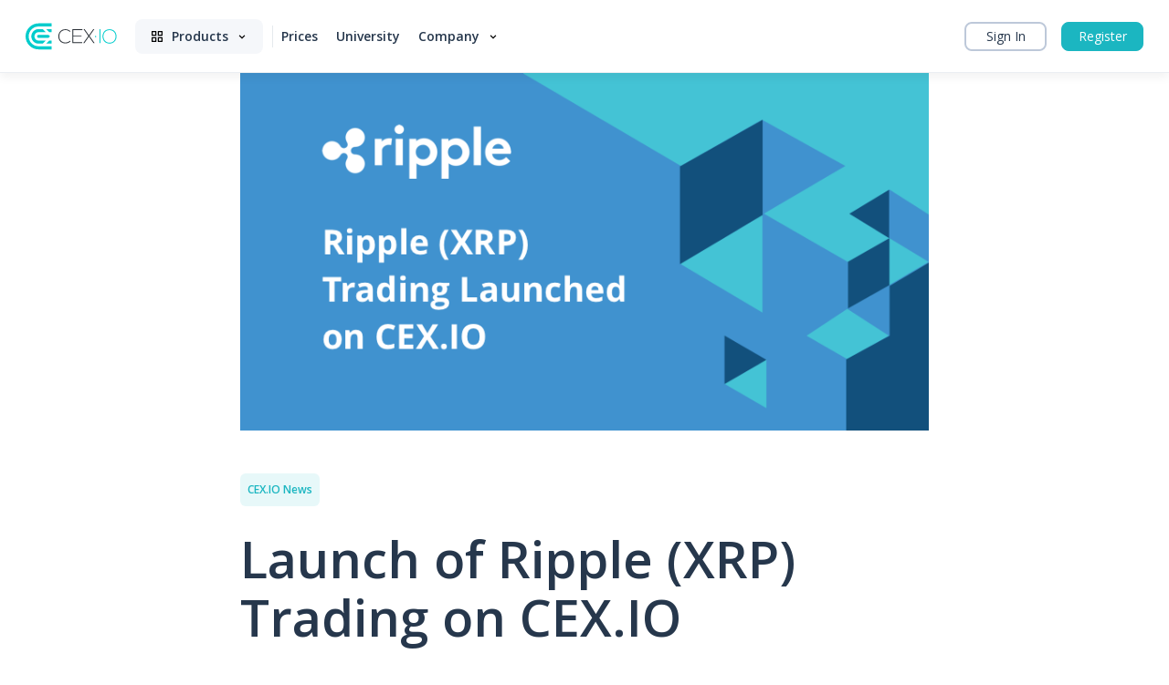

--- FILE ---
content_type: text/html; charset=UTF-8
request_url: https://blog.cex.io/news/ripple-trading-cex-io-16801
body_size: 28771
content:
<!doctype html>
<html lang="en-US" class="no-js">
    <head>
        <meta charset="utf-8" />
        <title>Launch of Ripple (XRP) Trading on CEX.IO | CEX.IO Blog : Bitcoin &amp; Crypto Trading Blog &#8211; CEX.I</title>        
        <meta http-equiv="X-UA-Compatible" content="IE=edge,chrome=1" />
        <meta name="viewport" content="initial-scale=1, width=device-width, minimum-scale=1.0, maximum-scale=1.0, user-scalable=no" />
        <meta name="description" content="The corporate blog of CEX.IO Bitcoin exchange. ✅ Find the latest announcements of CEX.IO, recent Bitcoin price, and cryptocurrency news." />

        <meta http-equiv="Content-Security-Policy" content="base-uri 'self'; child-src 'none'; default-src 'self' https://cex.io https://*.cex.io; manifest-src 'self' https://*.cex.io; media-src 'self'; object-src 'none'; worker-src 'none'; form-action 'self' https://*.intercom.io https://*.statuspage.io; font-src 'self' https://cex.io https://*.cex.io data: https://fonts.intercomcdn.com https://*.googleapis.com https://*.gstatic.com https://*.hotjar.com; style-src 'self' https://cex.io https://*.cex.io 'unsafe-inline' https://*.googleapis.com googletagmanager.com https://*.googletagmanager.com; frame-src 'self' blob: https://cex.io https://*.cex.io https://*.gist.build https://gleam.io https://*.doubleclick.net https://tr.snapchat.com https://intercom-sheets.com; script-src 'self' https://cex.io https://*.cex.io 'unsafe-inline' 'unsafe-eval' https://cdn-cookieyes.com https://*.customer.io https://*.facebook.net https://*.facebook.com https://*.intercomcdn.com https://*.intercom.io https://*.googletagmanager.com https://*.googleadservices.com https://*.rudderlabs.com https://*.gleamjs.io https://assets.customer.io code.gist.build https://*.adroll.com https://*.doubleclick.net https://*.hotjar.com https://*.hotjar.io https://*.google-analytics.com https://*.ads-twitter.com https://*.redditstatic.com https://redditstatic.com https://sc-static.net https://*.snapchat.com https://*.quora.com; connect-src 'self' https://cex.io wss://cex.io https://*.cex.io wss://*.cex.io https://*.adroll.com https://*.gist.build *.snapchat.com https://*.intercom.io wss://*.intercom.io *.cookieyes.com cdn-cookieyes.com https://*.google-analytics.com https://*.analytics.google.com https://*.googletagmanager.com https://*.doubleclick.net https://*.g.doubleclick.net https://*.rudderstack.com https://*.rudderlabs.com wss://ws.hotjar.com https://*.hotjar.io https://*.google.com https://*.google.ad https://*.google.ae https://*.google.com.af https://*.google.com.ag https://*.google.al https://*.google.am https://*.google.co.ao https://*.google.com.ar https://*.google.as https://*.google.at https://*.google.com.au https://*.google.az https://*.google.ba https://*.google.com.bd https://*.google.be https://*.google.bf https://*.google.bg https://*.google.com.bh https://*.google.bi https://*.google.bj https://*.google.com.bn https://*.google.com.bo https://*.google.com.br https://*.google.bs https://*.google.bt https://*.google.co.bw https://*.google.by https://*.google.com.bz https://*.google.ca https://*.google.cd https://*.google.cf https://*.google.cg https://*.google.ch https://*.google.ci https://*.google.co.ck https://*.google.cl https://*.google.cm https://*.google.cn https://*.google.com.co https://*.google.co.cr https://*.google.com.cu https://*.google.cv https://*.google.com.cy https://*.google.cz https://*.google.de https://*.google.dj https://*.google.dk https://*.google.dm https://*.google.com.do https://*.google.dz https://*.google.com.ec https://*.google.ee https://*.google.com.eg https://*.google.es https://*.google.com.et https://*.google.fi https://*.google.com.fj https://*.google.fm https://*.google.fr https://*.google.ga https://*.google.ge https://*.google.gg https://*.google.com.gh https://*.google.com.gi https://*.google.gl https://*.google.gm https://*.google.gr https://*.google.com.gt https://*.google.gy https://*.google.com.hk https://*.google.hn https://*.google.hr https://*.google.ht https://*.google.hu https://*.google.co.id https://*.google.ie https://*.google.co.il https://*.google.im https://*.google.co.in https://*.google.iq https://*.google.is https://*.google.it https://*.google.je https://*.google.com.jm https://*.google.jo https://*.google.co.jp https://*.google.co.ke https://*.google.com.kh https://*.google.ki https://*.google.kg https://*.google.co.kr https://*.google.com.kw https://*.google.kz https://*.google.la https://*.google.com.lb https://*.google.li https://*.google.lk https://*.google.co.ls https://*.google.lt https://*.google.lu https://*.google.lv https://*.google.com.ly https://*.google.co.ma https://*.google.md https://*.google.me https://*.google.mg https://*.google.mk https://*.google.ml https://*.google.com.mm https://*.google.mn https://*.google.com.mt https://*.google.mu https://*.google.mv https://*.google.mw https://*.google.com.mx https://*.google.com.my https://*.google.co.mz https://*.google.com.na https://*.google.com.ng https://*.google.com.ni https://*.google.ne https://*.google.nl https://*.google.no https://*.google.com.np https://*.google.nr https://*.google.nu https://*.google.co.nz https://*.google.com.om https://*.google.com.pa https://*.google.com.pe https://*.google.com.pg https://*.google.com.ph https://*.google.com.pk https://*.google.pl https://*.google.pn https://*.google.com.pr https://*.google.ps https://*.google.pt https://*.google.com.py https://*.google.com.qa https://*.google.ro https://*.google.ru https://*.google.rw https://*.google.com.sa https://*.google.com.sb https://*.google.sc https://*.google.se https://*.google.com.sg https://*.google.sh https://*.google.si https://*.google.sk https://*.google.com.sl https://*.google.sn https://*.google.so https://*.google.sm https://*.google.sr https://*.google.st https://*.google.com.sv https://*.google.td https://*.google.tg https://*.google.co.th https://*.google.com.tj https://*.google.tl https://*.google.tm https://*.google.tn https://*.google.to https://*.google.com.tr https://*.google.tt https://*.google.com.tw https://*.google.co.tz https://*.google.com.ua https://*.google.co.ug https://*.google.co.uk https://*.google.com.uy https://*.google.co.uz https://*.google.com.vc https://*.google.co.ve https://*.google.co.vi https://*.google.com.vn https://*.google.vu https://*.google.ws https://*.google.rs https://*.google.co.za https://*.google.co.zm https://*.google.co.zw https://*.google.cat https://*.googlesyndication.com https://us-central1-project-931427959788298615.cloudfunctions.net; img-src 'self' data: blob: https://cex.io https://*.cex.io https://cdn-cookieyes.com https://*.gstatic.com https://*.google-analytics.com https://*.analytics.google.com https://*.googletagmanager.com https://*.g.doubleclick.net https://*.google.com https://*.google.ad https://*.google.ae https://*.google.com.af https://*.google.com.ag https://*.google.al https://*.google.am https://*.google.co.ao https://*.google.com.ar https://*.google.as https://*.google.at https://*.google.com.au https://*.google.az https://*.google.ba https://*.google.com.bd https://*.google.be https://*.google.bf https://*.google.bg https://*.google.com.bh https://*.google.bi https://*.google.bj https://*.google.com.bn https://*.google.com.bo https://*.google.com.br https://*.google.bs https://*.google.bt https://*.google.co.bw https://*.google.by https://*.google.com.bz https://*.google.ca https://*.google.cd https://*.google.cf https://*.google.cg https://*.google.ch https://*.google.ci https://*.google.co.ck https://*.google.cl https://*.google.cm https://*.google.cn https://*.google.com.co https://*.google.co.cr https://*.google.com.cu https://*.google.cv https://*.google.com.cy https://*.google.cz https://*.google.de https://*.google.dj https://*.google.dk https://*.google.dm https://*.google.com.do https://*.google.dz https://*.google.com.ec https://*.google.ee https://*.google.com.eg https://*.google.es https://*.google.com.et https://*.google.fi https://*.google.com.fj https://*.google.fm https://*.google.fr https://*.google.ga https://*.google.ge https://*.google.gg https://*.google.com.gh https://*.google.com.gi https://*.google.gl https://*.google.gm https://*.google.gr https://*.google.com.gt https://*.google.gy https://*.google.com.hk https://*.google.hn https://*.google.hr https://*.google.ht https://*.google.hu https://*.google.co.id https://*.google.ie https://*.google.co.il https://*.google.im https://*.google.co.in https://*.google.iq https://*.google.is https://*.google.it https://*.google.je https://*.google.com.jm https://*.google.jo https://*.google.co.jp https://*.google.co.ke https://*.google.com.kh https://*.google.ki https://*.google.kg https://*.google.co.kr https://*.google.com.kw https://*.google.kz https://*.google.la https://*.google.com.lb https://*.google.li https://*.google.lk https://*.google.co.ls https://*.google.lt https://*.google.lu https://*.google.lv https://*.google.com.ly https://*.google.co.ma https://*.google.md https://*.google.me https://*.google.mg https://*.google.mk https://*.google.ml https://*.google.com.mm https://*.google.mn https://*.google.com.mt https://*.google.mu https://*.google.mv https://*.google.mw https://*.google.com.mx https://*.google.com.my https://*.google.co.mz https://*.google.com.na https://*.google.com.ng https://*.google.com.ni https://*.google.ne https://*.google.nl https://*.google.no https://*.google.com.np https://*.google.nr https://*.google.nu https://*.google.co.nz https://*.google.com.om https://*.google.com.pa https://*.google.com.pe https://*.google.com.pg https://*.google.com.ph https://*.google.com.pk https://*.google.pl https://*.google.pn https://*.google.com.pr https://*.google.ps https://*.google.pt https://*.google.com.py https://*.google.com.qa https://*.google.ro https://*.google.ru https://*.google.rw https://*.google.com.sa https://*.google.com.sb https://*.google.sc https://*.google.se https://*.google.com.sg https://*.google.sh https://*.google.si https://*.google.sk https://*.google.com.sl https://*.google.sn https://*.google.so https://*.google.sm https://*.google.sr https://*.google.st https://*.google.com.sv https://*.google.td https://*.google.tg https://*.google.co.th https://*.google.com.tj https://*.google.tl https://*.google.tm https://*.google.tn https://*.google.to https://*.google.com.tr https://*.google.tt https://*.google.com.tw https://*.google.co.tz https://*.google.com.ua https://*.google.co.ug https://*.google.co.uk https://*.google.com.uy https://*.google.co.uz https://*.google.com.vc https://*.google.co.ve https://*.google.co.vi https://*.google.com.vn https://*.google.vu https://*.google.ws https://*.google.rs https://*.google.co.za https://*.google.co.zm https://*.google.co.zw https://*.google.cat https://*.intercomcdn.com https://facebook.com https://*.facebook.com js.gleam.io https://*.reddit.com https://*.twitter.com https://d.adroll.com https://t.co https://*.customer.io https://*.googleusercontent.com https://*.intercomassets.com https://*.intercom.io https://s.w.org" />

              	<!-- Google Tag Manager -->
            <script>
                (function(w, d, s, l, i) {
                    w[l] = w[l] || [];
                    w[l].push({
                        'gtm.start': new Date().getTime(),
                        event: 'gtm.js'
                    });
                    var f = d.getElementsByTagName(s)[0],
                        j = d.createElement(s),
                        dl = l != 'dataLayer' ? '&l=' + l : '';
                    j.async = true;
                    j.src =
                        'https://www.googletagmanager.com/gtm.js?id=' + i + dl;
                    f.parentNode.insertBefore(j, f);
                })(window, document, 'script', 'dataLayer', 'GTM-593TDDD');

            </script>

        
        <meta name='robots' content='index, follow, max-image-preview:large, max-snippet:-1, max-video-preview:-1' />
<link rel="alternate" hreflang="en-us" href="https://blog.cex.io/news/ripple-trading-cex-io-16801" />
<link rel="alternate" hreflang="x-default" href="https://blog.cex.io/news/ripple-trading-cex-io-16801" />

	<!-- This site is optimized with the Yoast SEO plugin v19.13 - https://yoast.com/wordpress/plugins/seo/ -->
	<meta name="description" content="Deposit and trade the hot new token Ripple (XRP) at CEX.IO. Find out how to buy it and start trading on our platform." />
	<link rel="canonical" href="https://blog.cex.io/news/ripple-trading-cex-io-16801" />
	<meta property="og:locale" content="en_US" />
	<meta property="og:type" content="article" />
	<meta property="og:title" content="Launch of Ripple (XRP) Trading on CEX.IO | CEX.IO Blog" />
	<meta property="og:description" content="Deposit and trade the hot new token Ripple (XRP) at CEX.IO. Find out how to buy it and start trading on our platform." />
	<meta property="og:url" content="https://blog.cex.io/news/ripple-trading-cex-io-16801" />
	<meta property="og:site_name" content="Bitcoin &amp; Crypto Trading Blog - CEX.I" />
	<meta property="article:publisher" content="https://www.facebook.com/CEX.IO" />
	<meta property="article:published_time" content="2017-12-08T14:01:38+00:00" />
	<meta property="article:modified_time" content="2023-01-30T20:52:24+00:00" />
	<meta property="og:image" content="https://blog.cex.io/wp-content/uploads/2017/12/cex-io-ripple-trading.png" />
	<meta property="og:image:width" content="800" />
	<meta property="og:image:height" content="416" />
	<meta property="og:image:type" content="image/png" />
	<meta name="author" content="Product Team" />
	<meta name="twitter:label1" content="Written by" />
	<meta name="twitter:data1" content="Product Team" />
	<meta name="twitter:label2" content="Est. reading time" />
	<meta name="twitter:data2" content="1 minute" />
	<script type="application/ld+json" class="yoast-schema-graph">{"@context":"https://schema.org","@graph":[{"@type":"WebPage","@id":"https://blog.cex.io/news/ripple-trading-cex-io-16801","url":"https://blog.cex.io/news/ripple-trading-cex-io-16801","name":"Launch of Ripple (XRP) Trading on CEX.IO | CEX.IO Blog","isPartOf":{"@id":"https://blog.cex.io/#website"},"primaryImageOfPage":{"@id":"https://blog.cex.io/news/ripple-trading-cex-io-16801#primaryimage"},"image":{"@id":"https://blog.cex.io/news/ripple-trading-cex-io-16801#primaryimage"},"thumbnailUrl":"https://blog.cex.io/wp-content/uploads/2017/12/cex-io-ripple-trading.png","datePublished":"2017-12-08T14:01:38+00:00","dateModified":"2023-01-30T20:52:24+00:00","author":{"@id":"https://blog.cex.io/#/schema/person/ebd47af8492f5c863412f1c6fc2191a9"},"description":"Deposit and trade the hot new token Ripple (XRP) at CEX.IO. Find out how to buy it and start trading on our platform.","inLanguage":"en-US","potentialAction":[{"@type":"ReadAction","target":["https://blog.cex.io/news/ripple-trading-cex-io-16801"]}]},{"@type":"ImageObject","inLanguage":"en-US","@id":"https://blog.cex.io/news/ripple-trading-cex-io-16801#primaryimage","url":"https://blog.cex.io/wp-content/uploads/2017/12/cex-io-ripple-trading.png","contentUrl":"https://blog.cex.io/wp-content/uploads/2017/12/cex-io-ripple-trading.png","width":800,"height":416,"caption":"ripple_logo"},{"@type":"WebSite","@id":"https://blog.cex.io/#website","url":"https://blog.cex.io/","name":"Bitcoin &amp; Crypto Trading Blog - CEX.I","description":"The corporate blog of CEX.IO Bitcoin exchange. ✅ Find the latest announcements of CEX.IO, recent Bitcoin price, and cryptocurrency news.","potentialAction":[{"@type":"SearchAction","target":{"@type":"EntryPoint","urlTemplate":"https://blog.cex.io/?s={search_term_string}"},"query-input":"required name=search_term_string"}],"inLanguage":"en-US"},{"@type":"Person","@id":"https://blog.cex.io/#/schema/person/ebd47af8492f5c863412f1c6fc2191a9","name":"Product Team","image":{"@type":"ImageObject","inLanguage":"en-US","@id":"https://blog.cex.io/#/schema/person/image/","url":"https://secure.gravatar.com/avatar/a027074bdef8412a4cec5036e6c4650b?s=96&d=mm&r=g","contentUrl":"https://secure.gravatar.com/avatar/a027074bdef8412a4cec5036e6c4650b?s=96&d=mm&r=g","caption":"Product Team"},"description":"We're developing fintech and blockchain products since the beginning of the industry. Here, we're happy to share over a decade-long experience, expertise, as well as news and updates of the CEX.IO Ecosystem products.","url":"https://blog.cex.io/author/n-borisovets"}]}</script>
	<!-- / Yoast SEO plugin. -->


<link rel='dns-prefetch' href='//fonts.googleapis.com' />
<script type="text/javascript">
window._wpemojiSettings = {"baseUrl":"https:\/\/s.w.org\/images\/core\/emoji\/14.0.0\/72x72\/","ext":".png","svgUrl":"https:\/\/s.w.org\/images\/core\/emoji\/14.0.0\/svg\/","svgExt":".svg","source":{"concatemoji":"https:\/\/blog.cex.io\/wp-includes\/js\/wp-emoji-release.min.js?ver=6.1.9"}};
/*! This file is auto-generated */
!function(e,a,t){var n,r,o,i=a.createElement("canvas"),p=i.getContext&&i.getContext("2d");function s(e,t){var a=String.fromCharCode,e=(p.clearRect(0,0,i.width,i.height),p.fillText(a.apply(this,e),0,0),i.toDataURL());return p.clearRect(0,0,i.width,i.height),p.fillText(a.apply(this,t),0,0),e===i.toDataURL()}function c(e){var t=a.createElement("script");t.src=e,t.defer=t.type="text/javascript",a.getElementsByTagName("head")[0].appendChild(t)}for(o=Array("flag","emoji"),t.supports={everything:!0,everythingExceptFlag:!0},r=0;r<o.length;r++)t.supports[o[r]]=function(e){if(p&&p.fillText)switch(p.textBaseline="top",p.font="600 32px Arial",e){case"flag":return s([127987,65039,8205,9895,65039],[127987,65039,8203,9895,65039])?!1:!s([55356,56826,55356,56819],[55356,56826,8203,55356,56819])&&!s([55356,57332,56128,56423,56128,56418,56128,56421,56128,56430,56128,56423,56128,56447],[55356,57332,8203,56128,56423,8203,56128,56418,8203,56128,56421,8203,56128,56430,8203,56128,56423,8203,56128,56447]);case"emoji":return!s([129777,127995,8205,129778,127999],[129777,127995,8203,129778,127999])}return!1}(o[r]),t.supports.everything=t.supports.everything&&t.supports[o[r]],"flag"!==o[r]&&(t.supports.everythingExceptFlag=t.supports.everythingExceptFlag&&t.supports[o[r]]);t.supports.everythingExceptFlag=t.supports.everythingExceptFlag&&!t.supports.flag,t.DOMReady=!1,t.readyCallback=function(){t.DOMReady=!0},t.supports.everything||(n=function(){t.readyCallback()},a.addEventListener?(a.addEventListener("DOMContentLoaded",n,!1),e.addEventListener("load",n,!1)):(e.attachEvent("onload",n),a.attachEvent("onreadystatechange",function(){"complete"===a.readyState&&t.readyCallback()})),(e=t.source||{}).concatemoji?c(e.concatemoji):e.wpemoji&&e.twemoji&&(c(e.twemoji),c(e.wpemoji)))}(window,document,window._wpemojiSettings);
</script>
<style type="text/css">
img.wp-smiley,
img.emoji {
	display: inline !important;
	border: none !important;
	box-shadow: none !important;
	height: 1em !important;
	width: 1em !important;
	margin: 0 0.07em !important;
	vertical-align: -0.1em !important;
	background: none !important;
	padding: 0 !important;
}
</style>
	<link rel='stylesheet' id='wp-block-library-css' href='https://blog.cex.io/wp-includes/css/dist/block-library/style.min.css?ver=6.1.9' type='text/css' media='all' />
<link rel='stylesheet' id='classic-theme-styles-css' href='https://blog.cex.io/wp-includes/css/classic-themes.min.css?ver=1' type='text/css' media='all' />
<style id='global-styles-inline-css' type='text/css'>
body{--wp--preset--color--black: #000000;--wp--preset--color--cyan-bluish-gray: #abb8c3;--wp--preset--color--white: #ffffff;--wp--preset--color--pale-pink: #f78da7;--wp--preset--color--vivid-red: #cf2e2e;--wp--preset--color--luminous-vivid-orange: #ff6900;--wp--preset--color--luminous-vivid-amber: #fcb900;--wp--preset--color--light-green-cyan: #7bdcb5;--wp--preset--color--vivid-green-cyan: #00d084;--wp--preset--color--pale-cyan-blue: #8ed1fc;--wp--preset--color--vivid-cyan-blue: #0693e3;--wp--preset--color--vivid-purple: #9b51e0;--wp--preset--gradient--vivid-cyan-blue-to-vivid-purple: linear-gradient(135deg,rgba(6,147,227,1) 0%,rgb(155,81,224) 100%);--wp--preset--gradient--light-green-cyan-to-vivid-green-cyan: linear-gradient(135deg,rgb(122,220,180) 0%,rgb(0,208,130) 100%);--wp--preset--gradient--luminous-vivid-amber-to-luminous-vivid-orange: linear-gradient(135deg,rgba(252,185,0,1) 0%,rgba(255,105,0,1) 100%);--wp--preset--gradient--luminous-vivid-orange-to-vivid-red: linear-gradient(135deg,rgba(255,105,0,1) 0%,rgb(207,46,46) 100%);--wp--preset--gradient--very-light-gray-to-cyan-bluish-gray: linear-gradient(135deg,rgb(238,238,238) 0%,rgb(169,184,195) 100%);--wp--preset--gradient--cool-to-warm-spectrum: linear-gradient(135deg,rgb(74,234,220) 0%,rgb(151,120,209) 20%,rgb(207,42,186) 40%,rgb(238,44,130) 60%,rgb(251,105,98) 80%,rgb(254,248,76) 100%);--wp--preset--gradient--blush-light-purple: linear-gradient(135deg,rgb(255,206,236) 0%,rgb(152,150,240) 100%);--wp--preset--gradient--blush-bordeaux: linear-gradient(135deg,rgb(254,205,165) 0%,rgb(254,45,45) 50%,rgb(107,0,62) 100%);--wp--preset--gradient--luminous-dusk: linear-gradient(135deg,rgb(255,203,112) 0%,rgb(199,81,192) 50%,rgb(65,88,208) 100%);--wp--preset--gradient--pale-ocean: linear-gradient(135deg,rgb(255,245,203) 0%,rgb(182,227,212) 50%,rgb(51,167,181) 100%);--wp--preset--gradient--electric-grass: linear-gradient(135deg,rgb(202,248,128) 0%,rgb(113,206,126) 100%);--wp--preset--gradient--midnight: linear-gradient(135deg,rgb(2,3,129) 0%,rgb(40,116,252) 100%);--wp--preset--duotone--dark-grayscale: url('#wp-duotone-dark-grayscale');--wp--preset--duotone--grayscale: url('#wp-duotone-grayscale');--wp--preset--duotone--purple-yellow: url('#wp-duotone-purple-yellow');--wp--preset--duotone--blue-red: url('#wp-duotone-blue-red');--wp--preset--duotone--midnight: url('#wp-duotone-midnight');--wp--preset--duotone--magenta-yellow: url('#wp-duotone-magenta-yellow');--wp--preset--duotone--purple-green: url('#wp-duotone-purple-green');--wp--preset--duotone--blue-orange: url('#wp-duotone-blue-orange');--wp--preset--font-size--small: 13px;--wp--preset--font-size--medium: 20px;--wp--preset--font-size--large: 36px;--wp--preset--font-size--x-large: 42px;--wp--preset--spacing--20: 0.44rem;--wp--preset--spacing--30: 0.67rem;--wp--preset--spacing--40: 1rem;--wp--preset--spacing--50: 1.5rem;--wp--preset--spacing--60: 2.25rem;--wp--preset--spacing--70: 3.38rem;--wp--preset--spacing--80: 5.06rem;}:where(.is-layout-flex){gap: 0.5em;}body .is-layout-flow > .alignleft{float: left;margin-inline-start: 0;margin-inline-end: 2em;}body .is-layout-flow > .alignright{float: right;margin-inline-start: 2em;margin-inline-end: 0;}body .is-layout-flow > .aligncenter{margin-left: auto !important;margin-right: auto !important;}body .is-layout-constrained > .alignleft{float: left;margin-inline-start: 0;margin-inline-end: 2em;}body .is-layout-constrained > .alignright{float: right;margin-inline-start: 2em;margin-inline-end: 0;}body .is-layout-constrained > .aligncenter{margin-left: auto !important;margin-right: auto !important;}body .is-layout-constrained > :where(:not(.alignleft):not(.alignright):not(.alignfull)){max-width: var(--wp--style--global--content-size);margin-left: auto !important;margin-right: auto !important;}body .is-layout-constrained > .alignwide{max-width: var(--wp--style--global--wide-size);}body .is-layout-flex{display: flex;}body .is-layout-flex{flex-wrap: wrap;align-items: center;}body .is-layout-flex > *{margin: 0;}:where(.wp-block-columns.is-layout-flex){gap: 2em;}.has-black-color{color: var(--wp--preset--color--black) !important;}.has-cyan-bluish-gray-color{color: var(--wp--preset--color--cyan-bluish-gray) !important;}.has-white-color{color: var(--wp--preset--color--white) !important;}.has-pale-pink-color{color: var(--wp--preset--color--pale-pink) !important;}.has-vivid-red-color{color: var(--wp--preset--color--vivid-red) !important;}.has-luminous-vivid-orange-color{color: var(--wp--preset--color--luminous-vivid-orange) !important;}.has-luminous-vivid-amber-color{color: var(--wp--preset--color--luminous-vivid-amber) !important;}.has-light-green-cyan-color{color: var(--wp--preset--color--light-green-cyan) !important;}.has-vivid-green-cyan-color{color: var(--wp--preset--color--vivid-green-cyan) !important;}.has-pale-cyan-blue-color{color: var(--wp--preset--color--pale-cyan-blue) !important;}.has-vivid-cyan-blue-color{color: var(--wp--preset--color--vivid-cyan-blue) !important;}.has-vivid-purple-color{color: var(--wp--preset--color--vivid-purple) !important;}.has-black-background-color{background-color: var(--wp--preset--color--black) !important;}.has-cyan-bluish-gray-background-color{background-color: var(--wp--preset--color--cyan-bluish-gray) !important;}.has-white-background-color{background-color: var(--wp--preset--color--white) !important;}.has-pale-pink-background-color{background-color: var(--wp--preset--color--pale-pink) !important;}.has-vivid-red-background-color{background-color: var(--wp--preset--color--vivid-red) !important;}.has-luminous-vivid-orange-background-color{background-color: var(--wp--preset--color--luminous-vivid-orange) !important;}.has-luminous-vivid-amber-background-color{background-color: var(--wp--preset--color--luminous-vivid-amber) !important;}.has-light-green-cyan-background-color{background-color: var(--wp--preset--color--light-green-cyan) !important;}.has-vivid-green-cyan-background-color{background-color: var(--wp--preset--color--vivid-green-cyan) !important;}.has-pale-cyan-blue-background-color{background-color: var(--wp--preset--color--pale-cyan-blue) !important;}.has-vivid-cyan-blue-background-color{background-color: var(--wp--preset--color--vivid-cyan-blue) !important;}.has-vivid-purple-background-color{background-color: var(--wp--preset--color--vivid-purple) !important;}.has-black-border-color{border-color: var(--wp--preset--color--black) !important;}.has-cyan-bluish-gray-border-color{border-color: var(--wp--preset--color--cyan-bluish-gray) !important;}.has-white-border-color{border-color: var(--wp--preset--color--white) !important;}.has-pale-pink-border-color{border-color: var(--wp--preset--color--pale-pink) !important;}.has-vivid-red-border-color{border-color: var(--wp--preset--color--vivid-red) !important;}.has-luminous-vivid-orange-border-color{border-color: var(--wp--preset--color--luminous-vivid-orange) !important;}.has-luminous-vivid-amber-border-color{border-color: var(--wp--preset--color--luminous-vivid-amber) !important;}.has-light-green-cyan-border-color{border-color: var(--wp--preset--color--light-green-cyan) !important;}.has-vivid-green-cyan-border-color{border-color: var(--wp--preset--color--vivid-green-cyan) !important;}.has-pale-cyan-blue-border-color{border-color: var(--wp--preset--color--pale-cyan-blue) !important;}.has-vivid-cyan-blue-border-color{border-color: var(--wp--preset--color--vivid-cyan-blue) !important;}.has-vivid-purple-border-color{border-color: var(--wp--preset--color--vivid-purple) !important;}.has-vivid-cyan-blue-to-vivid-purple-gradient-background{background: var(--wp--preset--gradient--vivid-cyan-blue-to-vivid-purple) !important;}.has-light-green-cyan-to-vivid-green-cyan-gradient-background{background: var(--wp--preset--gradient--light-green-cyan-to-vivid-green-cyan) !important;}.has-luminous-vivid-amber-to-luminous-vivid-orange-gradient-background{background: var(--wp--preset--gradient--luminous-vivid-amber-to-luminous-vivid-orange) !important;}.has-luminous-vivid-orange-to-vivid-red-gradient-background{background: var(--wp--preset--gradient--luminous-vivid-orange-to-vivid-red) !important;}.has-very-light-gray-to-cyan-bluish-gray-gradient-background{background: var(--wp--preset--gradient--very-light-gray-to-cyan-bluish-gray) !important;}.has-cool-to-warm-spectrum-gradient-background{background: var(--wp--preset--gradient--cool-to-warm-spectrum) !important;}.has-blush-light-purple-gradient-background{background: var(--wp--preset--gradient--blush-light-purple) !important;}.has-blush-bordeaux-gradient-background{background: var(--wp--preset--gradient--blush-bordeaux) !important;}.has-luminous-dusk-gradient-background{background: var(--wp--preset--gradient--luminous-dusk) !important;}.has-pale-ocean-gradient-background{background: var(--wp--preset--gradient--pale-ocean) !important;}.has-electric-grass-gradient-background{background: var(--wp--preset--gradient--electric-grass) !important;}.has-midnight-gradient-background{background: var(--wp--preset--gradient--midnight) !important;}.has-small-font-size{font-size: var(--wp--preset--font-size--small) !important;}.has-medium-font-size{font-size: var(--wp--preset--font-size--medium) !important;}.has-large-font-size{font-size: var(--wp--preset--font-size--large) !important;}.has-x-large-font-size{font-size: var(--wp--preset--font-size--x-large) !important;}
.wp-block-navigation a:where(:not(.wp-element-button)){color: inherit;}
:where(.wp-block-columns.is-layout-flex){gap: 2em;}
.wp-block-pullquote{font-size: 1.5em;line-height: 1.6;}
</style>
<link rel='stylesheet' id='wpml-legacy-dropdown-0-css' href='//blog.cex.io/wp-content/plugins/sitepress-multilingual-cms/templates/language-switchers/legacy-dropdown/style.min.css?ver=1' type='text/css' media='all' />
<style id='wpml-legacy-dropdown-0-inline-css' type='text/css'>
.wpml-ls-statics-shortcode_actions{background-color:#eeeeee;}.wpml-ls-statics-shortcode_actions, .wpml-ls-statics-shortcode_actions .wpml-ls-sub-menu, .wpml-ls-statics-shortcode_actions a {border-color:#999999;}.wpml-ls-statics-shortcode_actions a {color:#444444;background-color:#ffffff;}.wpml-ls-statics-shortcode_actions a:hover,.wpml-ls-statics-shortcode_actions a:focus {color:#000000;background-color:#eeeeee;}.wpml-ls-statics-shortcode_actions .wpml-ls-current-language>a {color:#444444;background-color:#ffffff;}.wpml-ls-statics-shortcode_actions .wpml-ls-current-language:hover>a, .wpml-ls-statics-shortcode_actions .wpml-ls-current-language>a:focus {color:#000000;background-color:#eeeeee;}
</style>
<link rel='stylesheet' id='wpml-menu-item-0-css' href='//blog.cex.io/wp-content/plugins/sitepress-multilingual-cms/templates/language-switchers/menu-item/style.min.css?ver=1' type='text/css' media='all' />
<style id='wpml-menu-item-0-inline-css' type='text/css'>
.wpml-ls-first-item.wpml-ls-last-item { display: none !important; }
</style>
<link rel='stylesheet' id='wp_theme-css' href='https://blog.cex.io/wp-content/themes/blog/assets/public/css/frontend.css' type='text/css' media='all' />
<link rel='stylesheet' id='google-fonts-css' href='https://fonts.googleapis.com/css2?family=Open+Sans%3Awght%40300%3B400%3B500%3B600%3B700&#038;display=swap&#038;ver=6.1.9' type='text/css' media='all' />
<script type='text/javascript' src='https://blog.cex.io/wp-includes/js/jquery/jquery.min.js?ver=3.6.1' id='jquery-core-js'></script>
<script type='text/javascript' src='https://blog.cex.io/wp-includes/js/jquery/jquery-migrate.min.js?ver=3.3.2' id='jquery-migrate-js'></script>
<script type='text/javascript' id='wpml-cookie-js-extra'>
/* <![CDATA[ */
var wpml_cookies = {"wp-wpml_current_language":{"value":"en","expires":1,"path":"\/"}};
var wpml_cookies = {"wp-wpml_current_language":{"value":"en","expires":1,"path":"\/"}};
/* ]]> */
</script>
<script type='text/javascript' src='https://blog.cex.io/wp-content/plugins/sitepress-multilingual-cms/res/js/cookies/language-cookie.js?ver=4.5.14' id='wpml-cookie-js'></script>
<script type='text/javascript' src='//blog.cex.io/wp-content/plugins/sitepress-multilingual-cms/templates/language-switchers/legacy-dropdown/script.min.js?ver=1' id='wpml-legacy-dropdown-0-js'></script>
<link rel="https://api.w.org/" href="https://blog.cex.io/wp-json/" /><link rel="alternate" type="application/json" href="https://blog.cex.io/wp-json/wp/v2/posts/16801" /><link rel="EditURI" type="application/rsd+xml" title="RSD" href="https://blog.cex.io/xmlrpc.php?rsd" />
<link rel="wlwmanifest" type="application/wlwmanifest+xml" href="https://blog.cex.io/wp-includes/wlwmanifest.xml" />
<meta name="generator" content="WordPress 6.1.9" />
<link rel='shortlink' href='https://blog.cex.io/?p=16801' />
<link rel="alternate" type="application/json+oembed" href="https://blog.cex.io/wp-json/oembed/1.0/embed?url=https%3A%2F%2Fblog.cex.io%2Fnews%2Fripple-trading-cex-io-16801" />
<link rel="alternate" type="text/xml+oembed" href="https://blog.cex.io/wp-json/oembed/1.0/embed?url=https%3A%2F%2Fblog.cex.io%2Fnews%2Fripple-trading-cex-io-16801&#038;format=xml" />
<meta name="generator" content="WPML ver:4.5.14 stt:1,47;" />
<link rel="icon" href="https://blog.cex.io/wp-content/uploads/2016/05/cropped-1024x1024-logo-cex-32x32.png" sizes="32x32" />
<link rel="icon" href="https://blog.cex.io/wp-content/uploads/2016/05/cropped-1024x1024-logo-cex-192x192.png" sizes="192x192" />
<link rel="apple-touch-icon" href="https://blog.cex.io/wp-content/uploads/2016/05/cropped-1024x1024-logo-cex-180x180.png" />
<meta name="msapplication-TileImage" content="https://blog.cex.io/wp-content/uploads/2016/05/cropped-1024x1024-logo-cex-270x270.png" />

    </head>
    <body class="post-template-default single single-post postid-16801 single-format-standard ripple-trading-cex-io">

              	<!-- Google Tag Manager (noscript) -->
            <noscript><iframe src="https://www.googletagmanager.com/ns.html?id=GTM-593TDDD"
            height="0" width="0" style="display:none;visibility:hidden"></iframe></noscript>

            
        <!-- header -->
        <header class="cex-blog-header">
            
<div class="cex-blog-header-content">
  <!-- Menu -->
  <!-- Logo -->
<a href=" https://cex.io/">
      <div class="cex-blog-icon cex-blog-icon-big cex-blog-header-main-logo">
      <svg width="139" height="40" viewBox="0 0 139 40" fill="none" xmlns="http://www.w3.org/2000/svg">
    <path d="M19.8572 22.2047H34.7936L37.1664 19.8345L34.7936 17.4644H19.8572C18.5459 17.4644 17.4844 18.5247 17.4844 19.8345C17.4844 21.1443 18.5459 22.2047 19.8572 22.2047Z"
          fill="#00CCCC"/>
    <path d="M19.8571 8.73193C13.7251 8.73193 8.74219 13.7093 8.74219 19.8342C8.74219 25.9592 13.7251 30.9366 19.8571 30.9366H26.0514L30.7971 26.1963H19.8571C16.3478 26.1963 13.4879 23.3396 13.4879 19.8342C13.4879 16.3289 16.3478 13.4722 19.8571 13.4722H30.7971L26.0514 8.73193H19.8571Z"
          fill="#00CCCC"/>
    <path d="M39.7139 30.9366V26.1963H36.1422L31.3965 30.9366H39.7139Z" fill="#00CCCC"/>
    <path d="M5.8197 5.81312C2.06062 9.55548 0 14.5328 0 19.8345C0 25.1361 2.06062 30.1135 5.8197 33.8558C9.56629 37.5982 14.5617 39.6689 19.8569 39.6689H39.7138V34.9286H19.8569C15.8231 34.9286 12.0265 33.3568 9.16665 30.5127C6.31924 27.656 4.74568 23.8637 4.74568 19.8345C4.74568 15.8052 6.31924 12.013 9.16665 9.15629C12.0265 6.3121 15.8231 4.74031 19.8569 4.74031H39.7138V0H19.8569C14.5492 0 9.56629 2.05829 5.8197 5.81312Z"
          fill="#00CCCC"/>
    <path d="M36.1422 13.4722H39.7139V8.73193H31.3965L36.1422 13.4722Z" fill="#00CCCC"/>
    <path d="M67.4011 12.9419L68.3877 12.0937C66.352 10.0978 63.6545 9 60.7696 9C57.585 9 54.875 10.0354 52.9267 11.9939C50.9535 13.9898 49.8795 16.7966 49.917 19.9027C49.9295 22.8218 50.9161 25.4664 52.6894 27.375C54.6377 29.4707 57.4351 30.5684 60.7696 30.5684C63.6545 30.5684 66.352 29.4707 68.3877 27.4748L67.426 26.5641C65.6651 28.2606 63.2423 29.2337 60.7696 29.2337C57.8597 29.2337 55.4369 28.2606 53.7385 26.4269C52.2024 24.7553 51.3407 22.4226 51.3157 19.8404C51.3032 17.0461 52.2398 14.5636 53.9508 12.8422C55.6243 11.1581 57.9846 10.2599 60.7696 10.2599C63.2923 10.2724 65.6526 11.2205 67.4011 12.9419Z"
          fill="#262C33"/>
    <path d="M72.6467 28.6723V28.5725V20.2395V20.1522H72.7466H85.1229V18.8299H72.7466H72.6467V18.7426V10.4845V10.3847H72.7466H86.3968V9H71.1855V30.057H86.097V28.6723H72.7466H72.6467Z"
          fill="#262C33"/>
    <path d="M97.3235 19.2541L97.361 19.2042L104.517 9H102.968L96.5243 18.044L96.4493 18.1563L96.3619 18.044L89.9552 9H88.3692L95.5127 19.2042L95.5501 19.2541L95.5127 19.304L87.7822 30.057H89.5306L96.3619 20.3768L96.4493 20.2645L96.5243 20.3768L103.356 30.057H105.091L97.361 19.304L97.3235 19.2541Z"
          fill="#262C33"/>
    <path d="M113.946 9H112.56V30.057H113.946V9Z" fill="#00CCCC"/>
    <path d="M135.377 11.8941C133.491 9.99796 130.856 9 127.771 9C120.428 9 117.131 14.4514 117.131 19.8528C117.131 22.7594 118.08 25.4414 119.791 27.4124C121.714 29.6204 124.474 30.793 127.759 30.793C131.043 30.793 133.803 29.6328 135.726 27.4373C137.437 25.4788 138.386 22.8093 138.399 19.9152C138.424 16.7217 137.35 13.8775 135.377 11.8941ZM134.69 26.4768C133.016 28.4228 130.619 29.4457 127.759 29.4457C124.924 29.4457 122.538 28.4228 120.865 26.4768C119.379 24.7553 118.555 22.4101 118.542 19.8778C118.53 17.0585 119.454 14.5512 121.177 12.8297C122.801 11.1955 125.074 10.3348 127.759 10.3348C130.631 10.3348 133.041 11.3452 134.702 13.2413C136.188 14.9503 137.013 17.308 137.013 19.8778C137.013 22.3976 136.188 24.7428 134.69 26.4768Z"
          fill="#00CCCC"/>
    <path d="M106.528 19C105.941 19 105.454 19.474 105.454 20.0728C105.454 20.6591 105.929 21.1456 106.528 21.1456C107.115 21.1456 107.602 20.6591 107.602 20.0728C107.602 19.4865 107.115 19 106.528 19Z"
          fill="#00CCCC"/>
</svg>
    </div>
  
</a>
<!-- Desktop menu -->
<div class="cex-blog-header-desktop">
  <div class="cex-blog-menu cex-blog-menu-desktop">
        <div class="cex-blog-popup cex-blog-column-products cexMenuHover">
      <div class="cex-blog-popup-title">
        <div class="cex-blog-icon cex-blog-icon-big cex-blog-popup-title-icon">
          <svg width="24" height="24" viewBox="0 0 24 24" fill="none" xmlns="http://www.w3.org/2000/svg">
    <path d="M10 3H4C3.73478 3 3.48043 3.10536 3.29289 3.29289C3.10536 3.48043 3 3.73478 3 4V10C3 10.2652 3.10536 10.5196 3.29289 10.7071C3.48043 10.8946 3.73478 11 4 11H10C10.2652 11 10.5196 10.8946 10.7071 10.7071C10.8946 10.5196 11 10.2652 11 10V4C11 3.73478 10.8946 3.48043 10.7071 3.29289C10.5196 3.10536 10.2652 3 10 3ZM9 9H5V5H9V9ZM14 11H20C20.2652 11 20.5196 10.8946 20.7071 10.7071C20.8946 10.5196 21 10.2652 21 10V4C21 3.73478 20.8946 3.48043 20.7071 3.29289C20.5196 3.10536 20.2652 3 20 3H14C13.7348 3 13.4804 3.10536 13.2929 3.29289C13.1054 3.48043 13 3.73478 13 4V10C13 10.2652 13.1054 10.5196 13.2929 10.7071C13.4804 10.8946 13.7348 11 14 11ZM15 5H19V9H15V5ZM3 20C3 20.2652 3.10536 20.5196 3.29289 20.7071C3.48043 20.8946 3.73478 21 4 21H10C10.2652 21 10.5196 20.8946 10.7071 20.7071C10.8946 20.5196 11 20.2652 11 20V14C11 13.7348 10.8946 13.4804 10.7071 13.2929C10.5196 13.1054 10.2652 13 10 13H4C3.73478 13 3.48043 13.1054 3.29289 13.2929C3.10536 13.4804 3 13.7348 3 14V20ZM5 15H9V19H5V15ZM13 20C13 20.2652 13.1054 20.5196 13.2929 20.7071C13.4804 20.8946 13.7348 21 14 21H20C20.2652 21 20.5196 20.8946 20.7071 20.7071C20.8946 20.5196 21 20.2652 21 20V14C21 13.7348 20.8946 13.4804 20.7071 13.2929C20.5196 13.1054 20.2652 13 20 13H14C13.7348 13 13.4804 13.1054 13.2929 13.2929C13.1054 13.4804 13 13.7348 13 14V20ZM15 15H19V19H15V15Z"
          fill="black"/>
</svg>
        </div>
        <span>
          Products        </span>
        <svg viewBox="0 0 24 24" class="cex-blog-icon cex-blog-icon-big cex-blog-popup-title-toggle">
          <path d="M16.293 9.29297L12 13.586L7.70697 9.29297L6.29297 10.707L12 16.414L17.707 10.707L16.293 9.29297Z" fill="black"></path>
        </svg>
      </div>
      <div class="cex-blog-popup-list-wrapper">
        <ul class="cex-blog-popup-list">
          <div class="cex-blog-row cex-blog-popup-list-row">
                            <div class="cex-blog-col-12 cex-blog-col-lg cex-blog-col cex-blog-popup-list-column">
                  <p class="cex-blog-paragraph cex-blog-paragraph-m cex-blog-paragraph-bold cex-blog-paragraph-left cex-blog-popup-list-column-title">
                    For Traders                  </p>
                                        <a href="https://trade.cex.io/spot?source=cexplus-products-header" target="_blank" rel="nofollow" class="cex-blog-menu-item">
                        <div class="cex-blog-menu-item-wrapper cex-blog-menu-sub-item">
                          <div class="cex-blog-row"> 
                                                        <div class="cex-blog-icon cex-blog-icon-left">
                              <svg width="24" height="25" viewBox="0 0 24 25" fill="none" xmlns="http://www.w3.org/2000/svg">
    <path d="M4.64961 22.0498C4.01628 22.0498 3.47461 21.829 3.02461 21.3873C2.57461 20.9456 2.34961 20.4081 2.34961 19.7748V5.2498C2.34961 4.61647 2.57461 4.0748 3.02461 3.6248C3.47461 3.1748 4.01628 2.9498 4.64961 2.9498H14.0746V5.2498H4.64961V19.7748H19.1746V10.3248H21.4496V19.7748C21.4496 20.4081 21.2204 20.9456 20.7621 21.3873C20.3038 21.829 19.7746 22.0498 19.1746 22.0498H4.64961ZM17.7496 8.9998V6.6998H15.4246V4.9748H17.7246V2.6748H19.4496V4.9498H21.7496V6.6748H19.4496V8.9998H17.7496Z" fill="black"/>
    <path d="M5.29688 16.3459L6.45099 17.5L9.84118 14.1338L12.0051 16.2978L17.1746 11.1043L16.0205 9.9502L12.0051 13.9655L9.84118 11.8016L5.29688 16.3459Z" fill="black"/>
</svg>
                            </div>       
                            Spot Trading
                          </div>
                          <div class="cex-blog-row">
                            <p class="cex-blog-paragraph cex-blog-paragraph-xxs cex-blog-paragraph-left cex-blog-menu-item-desc">
                              Trade crypto with deep liquidity, advanced charts, stop orders.                            </p>
                          </div>
                        </div>
                      </a>
                                          <a href="https://cex.io/margin" target="_blank" rel="nofollow" class="cex-blog-menu-item">
                        <div class="cex-blog-menu-item-wrapper cex-blog-menu-sub-item">
                          <div class="cex-blog-row"> 
                                                        <div class="cex-blog-icon cex-blog-icon-left">
                              <svg width="24" height="24" viewBox="0 0 24 24" fill="none" xmlns="http://www.w3.org/2000/svg">
<path d="M18.3232 1.17677C18.4209 1.07914 18.5792 1.07914 18.6768 1.17677L21.5732 4.07322C21.7307 4.23071 21.6192 4.49999 21.3965 4.49999H20.5V16H18.9291C18.6797 14.256 17.7874 12.7194 16.5 11.6379V4.49999H15.6036C15.3808 4.49999 15.2693 4.23071 15.4268 4.07322L18.3232 1.17677Z" fill="#0E2026"/>
<path d="M14 10.2899V6.99999H14.8965C15.1192 6.99999 15.2307 6.73071 15.0732 6.57322L12.1768 3.67677C12.0792 3.57914 11.9209 3.57914 11.8232 3.67677L8.92678 6.57322C8.76929 6.73071 8.88083 6.99999 9.10356 6.99999H10V10.2899C10.6337 10.1013 11.305 9.99999 12 9.99999C12.695 9.99999 13.3663 10.1013 14 10.2899Z" fill="#0E2026"/>
<path d="M7.50001 9.49999V11.6379C6.21263 12.7194 5.32035 14.256 5.07089 16H3.50001V9.49999H2.60356C2.38083 9.49999 2.26929 9.23071 2.42678 9.07322L5.32323 6.17677C5.42086 6.07914 5.57915 6.07914 5.67679 6.17677L8.57323 9.07322C8.73072 9.23071 8.61918 9.49999 8.39645 9.49999H7.50001Z" fill="#0E2026"/>
<path fill-rule="evenodd" clip-rule="evenodd" d="M18 17C18 20.3137 15.3137 23 12 23C8.6863 23 6.00001 20.3137 6.00001 17C6.00001 13.6863 8.6863 11 12 11C15.3137 11 18 13.6863 18 17ZM11 15.25C11 15.8023 10.5523 16.25 10 16.25C9.44772 16.25 9.00001 15.8023 9.00001 15.25C9.00001 14.6977 9.44772 14.25 10 14.25C10.5523 14.25 11 14.6977 11 15.25ZM14.5303 14.4697C14.8232 14.7626 14.8232 15.2374 14.5303 15.5303L10.5303 19.5303C10.2374 19.8232 9.76257 19.8232 9.46968 19.5303C9.17678 19.2374 9.17678 18.7626 9.46968 18.4697L13.4697 14.4697C13.7626 14.1768 14.2374 14.1768 14.5303 14.4697ZM14 19.75C14.5523 19.75 15 19.3023 15 18.75C15 18.1977 14.5523 17.75 14 17.75C13.4477 17.75 13 18.1977 13 18.75C13 19.3023 13.4477 19.75 14 19.75Z" fill="#0E2026"/>
</svg>
                            </div>       
                            Margin Trading                              <span class="cex-blog-badge cex-blog-badge-small cex-blog-menu-item-badge">
                                NEW                              </span>
                            
                          </div>
                          <div class="cex-blog-row">
                            <p class="cex-blog-paragraph cex-blog-paragraph-xxs cex-blog-paragraph-left cex-blog-menu-item-desc">
                              Trade crypto with up to x20 leverage. Country restrictions apply.                            </p>
                          </div>
                        </div>
                      </a>
                                          <a href="https://cex.io/cex-api" target="_blank" rel="nofollow" class="cex-blog-menu-item">
                        <div class="cex-blog-menu-item-wrapper cex-blog-menu-sub-item">
                          <div class="cex-blog-row"> 
                                                        <div class="cex-blog-icon cex-blog-icon-left">
                              <svg width="24" height="24" viewBox="0 0 24 24" fill="none" xmlns="http://www.w3.org/2000/svg">
    <path d="M9 9H15V15H9V9Z" fill="black"/>
    <path d="M20 6C20 4.897 19.103 4 18 4H17V2H15V4H13V2H11V4H9V2H7V4H6C4.897 4 4 4.897 4 6V7H2V9H4V11H2V13H4V15H2V17H4V18C4 19.103 4.897 20 6 20H7V22H9V20H11V22H13V20H15V22H17V20H18C19.103 20 20 19.103 20 18V17H22V15H20V13H22V11H20V9H22V7H20V6ZM6 18V6H18L18.002 18H6Z"
          fill="black"/>
</svg>
                            </div>       
                            Trading API
                          </div>
                          <div class="cex-blog-row">
                            <p class="cex-blog-paragraph cex-blog-paragraph-xxs cex-blog-paragraph-left cex-blog-menu-item-desc">
                              Automate your cryptocurrency trading with reliable and stable API.                            </p>
                          </div>
                        </div>
                      </a>
                                    </div>
                            <div class="cex-blog-col-12 cex-blog-col-lg cex-blog-col cex-blog-popup-list-column">
                  <p class="cex-blog-paragraph cex-blog-paragraph-m cex-blog-paragraph-bold cex-blog-paragraph-left cex-blog-popup-list-column-title">
                    For Everyone                  </p>
                                        <a href="https://cex.io/getmydebitcard" target="_blank" rel="nofollow" class="cex-blog-menu-item">
                        <div class="cex-blog-menu-item-wrapper cex-blog-menu-sub-item">
                          <div class="cex-blog-row"> 
                                                        <div class="cex-blog-icon cex-blog-icon-left">
                              <svg width="24" height="24" viewBox="0 0 24 24" fill="none" xmlns="http://www.w3.org/2000/svg">
    <path d="M20 4H4C2.897 4 2 4.897 2 6V18C2 19.103 2.897 20 4 20H20C21.103 20 22 19.103 22 18V6C22 4.897 21.103 4 20 4ZM20 6V8H4V6H20ZM4 18V12H20.001L20.002 18H4Z"
          fill="black"/>
    <path d="M6 14H12V16H6V14Z" fill="black"/>
</svg>
                            </div>       
                            Crypto Debit Card                              <span class="cex-blog-badge cex-blog-badge-small cex-blog-menu-item-badge">
                                NEW                              </span>
                            
                          </div>
                          <div class="cex-blog-row">
                            <p class="cex-blog-paragraph cex-blog-paragraph-xxs cex-blog-paragraph-left cex-blog-menu-item-desc">
                              Spend crypto like cash. Two worlds, one card.                            </p>
                          </div>
                        </div>
                      </a>
                                          <a href="https://cex.io/buysell" target="_blank" rel="nofollow" class="cex-blog-menu-item">
                        <div class="cex-blog-menu-item-wrapper cex-blog-menu-sub-item">
                          <div class="cex-blog-row"> 
                                                        <div class="cex-blog-icon cex-blog-icon-left">
                              <svg width="24" height="24" viewBox="0 0 24 24" fill="none" xmlns="http://www.w3.org/2000/svg">
    <path d="M7.82543 9.59136L13.8937 9.78018L6.90786 16.3444L8.2774 17.8019L15.2633 11.2377L15.0744 17.306L17.0732 17.3682L17.3682 7.88762L7.88762 7.59263L7.82543 9.59136Z"
          fill="black"/>
</svg>
                            </div>       
                            Instant Buy
                          </div>
                          <div class="cex-blog-row">
                            <p class="cex-blog-paragraph cex-blog-paragraph-xxs cex-blog-paragraph-left cex-blog-menu-item-desc">
                              Buy crypto with your credit or debit card in a few clicks.                            </p>
                          </div>
                        </div>
                      </a>
                                          <a href="https://wallet.cex.io/" target="_blank" rel="nofollow" class="cex-blog-menu-item">
                        <div class="cex-blog-menu-item-wrapper cex-blog-menu-sub-item">
                          <div class="cex-blog-row"> 
                                                        <div class="cex-blog-icon cex-blog-icon-left">
                              <svg width="24" height="24" viewBox="0 0 24 24" fill="none" xmlns="http://www.w3.org/2000/svg">
    <path d="M20 6H17V4C17 2.897 16.103 2 15 2H9C7.897 2 7 2.897 7 4V6H4C2.897 6 2 6.897 2 8V18C2 19.103 2.897 20 4 20H20C21.103 20 22 19.103 22 18V8C22 6.897 21.103 6 20 6ZM15 4V6H9V4H15ZM8 8H20V11H4V8H8ZM4 18V13H10V15H14V13H20L20.001 18H4Z"
          fill="black"/>
</svg>
                            </div>       
                            Wallet
                          </div>
                          <div class="cex-blog-row">
                            <p class="cex-blog-paragraph cex-blog-paragraph-xxs cex-blog-paragraph-left cex-blog-menu-item-desc">
                              Buy, Sell, Store, and Earn crypto. For everyone.                            </p>
                          </div>
                        </div>
                      </a>
                                          <a href="https://earn.cex.io" target="_blank" rel="nofollow" class="cex-blog-menu-item">
                        <div class="cex-blog-menu-item-wrapper cex-blog-menu-sub-item">
                          <div class="cex-blog-row"> 
                                                        <div class="cex-blog-icon cex-blog-icon-left">
                              <svg width="24" height="24" viewBox="0 0 24 24" fill="none" xmlns="http://www.w3.org/2000/svg">
    <path d="M20 17V7C20 4.832 16.337 3 12 3C7.663 3 4 4.832 4 7V17C4 19.168 7.663 21 12 21C16.337 21 20 19.168 20 17ZM12 5C15.691 5 17.931 6.507 18 6.994C17.931 7.493 15.691 9 12 9C8.309 9 6.069 7.493 6 7.006C6.069 6.507 8.309 5 12 5ZM6 9.607C7.479 10.454 9.637 11 12 11C14.363 11 16.521 10.454 18 9.607V11.994C17.931 12.493 15.691 14 12 14C8.309 14 6.069 12.493 6 12V9.607ZM6 17V14.607C7.479 15.454 9.637 16 12 16C14.363 16 16.521 15.454 18 14.607V16.994C17.931 17.493 15.691 19 12 19C8.309 19 6.069 17.493 6 17Z"
          fill="black"/>
</svg>
                            </div>       
                            Earn
                          </div>
                          <div class="cex-blog-row">
                            <p class="cex-blog-paragraph cex-blog-paragraph-xxs cex-blog-paragraph-left cex-blog-menu-item-desc">
                              Get monthly rewards for simply holding stake-able coins.                            </p>
                          </div>
                        </div>
                      </a>
                                          <a href="https://cedex.io" target="_blank" rel="nofollow" class="cex-blog-menu-item">
                        <div class="cex-blog-menu-item-wrapper cex-blog-menu-sub-item">
                          <div class="cex-blog-row"> 
                                                        <div class="cex-blog-icon cex-blog-icon-left">
                              <svg width="24" height="24" viewBox="0 0 24 24" fill="none" xmlns="http://www.w3.org/2000/svg">
    <path d="M5 15C5 16.654 6.346 18 8 18H14.979L12.986 16H8C7.73478 16 7.48043 15.8946 7.29289 15.7071C7.10536 15.5196 7 15.2652 7 15V10H10L6 6L2 10H5V15ZM19 9C19 7.346 17.654 6 16 6H9.021L11.014 8H16C16.2652 8 16.5196 8.10536 16.7071 8.29289C16.8946 8.48043 17 8.73478 17 9V14H14L17.969 18L22 14H19V9Z"
          fill="black"/>
</svg>
                            </div>       
                            Cedex Swap
                          </div>
                          <div class="cex-blog-row">
                            <p class="cex-blog-paragraph cex-blog-paragraph-xxs cex-blog-paragraph-left cex-blog-menu-item-desc">
                              Seamless crypto swaps from your Web3 wallet                            </p>
                          </div>
                        </div>
                      </a>
                                    </div>
                            <div class="cex-blog-col-12 cex-blog-col-lg cex-blog-col cex-blog-popup-list-column">
                  <p class="cex-blog-paragraph cex-blog-paragraph-m cex-blog-paragraph-bold cex-blog-paragraph-left cex-blog-popup-list-column-title">
                    For Businesses                  </p>
                                        <a href="https://prime.cex.io/" target="_blank" rel="nofollow" class="cex-blog-menu-item">
                        <div class="cex-blog-menu-item-wrapper cex-blog-menu-sub-item">
                          <div class="cex-blog-row"> 
                                                        <div class="cex-blog-icon cex-blog-icon-left">
                              <svg width="24" height="24" viewBox="0 0 24 24" fill="none" xmlns="http://www.w3.org/2000/svg">
    <path d="M16 12L20 8L16 4V6.999H2V8.999H16V12ZM8 12L4 16L8 20V17H22V15H8V12Z" fill="black"/>
</svg>
                            </div>       
                            Prime
                          </div>
                          <div class="cex-blog-row">
                            <p class="cex-blog-paragraph cex-blog-paragraph-xxs cex-blog-paragraph-left cex-blog-menu-item-desc">
                              A complete institutional-grade ecosystem from CEX.IO Group.                            </p>
                          </div>
                        </div>
                      </a>
                                    </div>
                      </div>
        </ul>
      </div>
    </div>  <a href="https://cex.io/prices" target="_blank" rel="nofollow" class="cex-blog-menu-item">
    <div class="cex-blog-menu-item-wrapper">
      <div class="cex-blog-row">
        Prices      </div>
    </div>
  </a>
  <a href="https://university.cex.io/" target="_blank" rel="nofollow" class="cex-blog-menu-item">
    <div class="cex-blog-menu-item-wrapper">
      <div class="cex-blog-row">
        University      </div>
    </div>
  </a>

<div class="cex-blog-popup cexMenuHover">
  <div class="cex-blog-popup-title">
    <span>Company</span>
    <svg viewBox="0 0 24 24" class="cex-blog-icon cex-blog-icon-big cex-blog-popup-title-toggle">
      <path d="M16.293 9.29297L12 13.586L7.70697 9.29297L6.29297 10.707L12 16.414L17.707 10.707L16.293 9.29297Z" fill="black"></path>
    </svg>
  </div>
  <div class="cex-blog-popup-list-wrapper">
    <ul class="cex-blog-popup-list">
              <a href="https://cex.io/about" target="_blank" rel="nofollow" class="cex-blog-menu-item">
        <div class="cex-blog-menu-item-wrapper cex-blog-menu-sub-item">
          <div class="cex-blog-row">
                        <div class="cex-blog-icon cex-blog-icon-left">
              <svg width="21" height="21" viewBox="0 0 21 21" fill="none" xmlns="http://www.w3.org/2000/svg">
    <path fill-rule="evenodd" clip-rule="evenodd"
          d="M4.36483 5.04336C2.86615 6.53707 2.04462 8.52369 2.04462 10.6398C2.04462 12.7558 2.86615 14.7425 4.36483 16.2362C5.85854 17.7299 7.85014 18.5564 9.96124 18.5564H17.8779V16.6644H9.96124C8.35302 16.6644 6.8394 16.037 5.69921 14.9018C4.564 13.7616 3.93664 12.248 3.93664 10.6398C3.93664 9.03155 4.564 7.51793 5.69921 6.37774C6.8394 5.24252 8.35302 4.61517 9.96124 4.61517H17.8779V2.72314H9.96124C7.84516 2.72314 5.85854 3.54468 4.36483 5.04336ZM9.96112 6.20841C7.51642 6.20841 5.5298 8.19504 5.5298 10.6397C5.5298 13.0844 7.51642 15.071 9.96112 15.071H12.4307L14.3227 13.179H9.96112C8.56201 13.179 7.42182 12.0388 7.42182 10.6397C7.42182 9.24063 8.56201 8.10043 9.96112 8.10043H14.3227L12.4307 6.20841H9.96112ZM9.96095 11.5858H15.9158L16.8619 10.6398L15.9158 9.69377H9.96095C9.43816 9.69377 9.01494 10.117 9.01494 10.6398C9.01494 11.1626 9.43816 11.5858 9.96095 11.5858ZM17.8772 13.179V15.0711H14.5612L16.4532 13.179H17.8772ZM17.8772 8.10044H16.4532L14.5612 6.20841H17.8772V8.10044Z"
          fill="#0CC"/>
</svg>
            </div>
            About us          </div>
        </div>
      </a>
              <a href="https://cex.io/contacts" target="_blank" rel="nofollow" class="cex-blog-menu-item">
        <div class="cex-blog-menu-item-wrapper cex-blog-menu-sub-item">
          <div class="cex-blog-row">
                        <div class="cex-blog-icon cex-blog-icon-left">
              <svg width="24" height="24" viewBox="0 0 24 24" fill="none" xmlns="http://www.w3.org/2000/svg">
    <path d="M17.7073 12.2932C17.6145 12.2003 17.5043 12.1265 17.383 12.0762C17.2617 12.0259 17.1317 12 17.0003 12C16.869 12 16.739 12.0259 16.6176 12.0762C16.4963 12.1265 16.3861 12.2003 16.2933 12.2932L14.6993 13.8872C13.9603 13.6672 12.5813 13.1672 11.7073 12.2932C10.8333 11.4192 10.3333 10.0402 10.1133 9.3012L11.7073 7.7072C11.8003 7.61441 11.874 7.50421 11.9243 7.38289C11.9746 7.26158 12.0005 7.13153 12.0005 7.0002C12.0005 6.86887 11.9746 6.73882 11.9243 6.61751C11.874 6.49619 11.8003 6.38599 11.7073 6.2932L7.70733 2.2932C7.61455 2.20026 7.50434 2.12652 7.38303 2.07621C7.26171 2.0259 7.13167 2 7.00033 2C6.869 2 6.73896 2.0259 6.61764 2.07621C6.49633 2.12652 6.38612 2.20026 6.29333 2.2932L3.58133 5.0052C3.20133 5.3852 2.98733 5.9072 2.99533 6.4402C3.01833 7.8642 3.39533 12.8102 7.29333 16.7082C11.1913 20.6062 16.1373 20.9822 17.5623 21.0062H17.5903C18.1183 21.0062 18.6173 20.7982 18.9953 20.4202L21.7073 17.7082C21.8003 17.6154 21.874 17.5052 21.9243 17.3839C21.9746 17.2626 22.0005 17.1325 22.0005 17.0012C22.0005 16.8699 21.9746 16.7398 21.9243 16.6185C21.874 16.4972 21.8003 16.387 21.7073 16.2942L17.7073 12.2932ZM17.5803 19.0052C16.3323 18.9842 12.0623 18.6492 8.70733 15.2932C5.34133 11.9272 5.01533 7.6422 4.99533 6.4192L7.00033 4.4142L9.58633 7.0002L8.29333 8.2932C8.1758 8.41065 8.08938 8.55554 8.04189 8.71477C7.9944 8.874 7.98733 9.04256 8.02133 9.2052C8.04533 9.3202 8.63233 12.0472 10.2923 13.7072C11.9523 15.3672 14.6793 15.9542 14.7943 15.9782C14.9569 16.0132 15.1256 16.0067 15.285 15.9593C15.4444 15.9119 15.5893 15.8252 15.7063 15.7072L17.0003 14.4142L19.5863 17.0002L17.5803 19.0052Z"
          fill="black"/>
</svg>
            </div>
            Contacts          </div>
        </div>
      </a>
              <a href="https://cex.io/team" target="_blank" rel="nofollow" class="cex-blog-menu-item">
        <div class="cex-blog-menu-item-wrapper cex-blog-menu-sub-item">
          <div class="cex-blog-row">
                        <div class="cex-blog-icon cex-blog-icon-left">
              <svg width="24" height="24" viewBox="0 0 24 24" fill="none" xmlns="http://www.w3.org/2000/svg">
<path fill-rule="evenodd" clip-rule="evenodd" d="M16.6002 12.0157C16.4038 12.3148 16.179 12.5935 15.9297 12.848C16.6217 13.1074 17.2475 13.5021 17.7749 14H18C19.6569 14 21 15.3431 21 17V18H23V17C23 14.2386 20.7614 12 18 12H17C16.8654 12 16.7321 12.0053 16.6002 12.0157ZM17.1325 10.9809C17.2533 10.9935 17.3759 11 17.5 11C19.433 11 21 9.433 21 7.5C21 5.567 19.433 4 17.5 4C16.7188 4 15.9975 4.25591 15.4151 4.68846C15.9441 5.10801 16.3941 5.62286 16.7391 6.20705C16.9622 6.07548 17.2223 6 17.5 6C18.3284 6 19 6.67157 19 7.5C19 8.32843 18.3284 9 17.5 9C17.5 9.69836 17.3698 10.3663 17.1325 10.9809ZM8.58489 4.68846C8.00253 4.25591 7.28115 4 6.5 4C4.567 4 3 5.567 3 7.5C3 9.433 4.567 11 6.5 11C6.62413 11 6.74674 10.9935 6.86753 10.9809C6.63016 10.3663 6.5 9.69836 6.5 9C5.67157 9 5 8.32843 5 7.5C5 6.67157 5.67157 6 6.5 6C6.77773 6 7.03783 6.07548 7.26091 6.20705C7.60594 5.62286 8.05591 5.10801 8.58489 4.68846ZM7.39977 12.0157C7.26789 12.0053 7.13457 12 7 12H6C3.23858 12 1 14.2386 1 17V18H3V17C3 15.3431 4.34315 14 6 14H6.22506C6.75246 13.5021 7.37829 13.1074 8.0703 12.848C7.82097 12.5935 7.59619 12.3148 7.39977 12.0157ZM12 7C10.8954 7 10 7.89543 10 9C10 10.1046 10.8954 11 12 11C13.1046 11 14 10.1046 14 9C14 7.89543 13.1046 7 12 7ZM8 9C8 6.79086 9.79086 5 12 5C14.2091 5 16 6.79086 16 9C16 11.2091 14.2091 13 12 13C9.79086 13 8 11.2091 8 9ZM11 14C8.23858 14 6 16.2386 6 19V20H8V19C8 17.3431 9.34315 16 11 16H13C14.6569 16 16 17.3431 16 19V20H18V19C18 16.2386 15.7614 14 13 14H11Z" fill="black"/>
</svg>
            </div>
            Team          </div>
        </div>
      </a>
              <a href="https://cex.io/legal-security" target="_blank" rel="nofollow" class="cex-blog-menu-item">
        <div class="cex-blog-menu-item-wrapper cex-blog-menu-sub-item">
          <div class="cex-blog-row">
                        <div class="cex-blog-icon cex-blog-icon-left">
              <svg width="24" height="24" viewBox="0 0 24 24" fill="none" xmlns="http://www.w3.org/2000/svg">
    <path d="M20.9947 6.9031C20.9786 6.73477 20.9199 6.57329 20.8242 6.43387C20.7285 6.29445 20.599 6.18165 20.4477 6.1061L12.4747 2.1061C12.336 2.03604 12.1828 1.99937 12.0274 1.99903C11.872 1.99868 11.7187 2.03466 11.5797 2.1041L3.55267 6.1041C3.25567 6.2541 3.05067 6.5411 3.00867 6.8711C2.99567 6.9681 1.86367 16.6121 11.5497 21.8791C11.6986 21.9603 11.8657 22.0021 12.0353 22.0005C12.2049 21.999 12.3713 21.9541 12.5187 21.8701C21.8257 16.6111 21.0327 7.2971 20.9947 6.9031ZM12.0177 19.8471C5.15767 15.8371 4.87767 9.4951 4.95467 7.6421L12.0257 4.1191L19.0237 7.6301C19.0287 9.5001 18.5427 15.8731 12.0177 19.8471Z"
          fill="black"/>
</svg>
            </div>
            Legal and Security          </div>
        </div>
      </a>
              <a href="https://blog.cex.io/" target="_blank" rel="nofollow" class="cex-blog-menu-item">
        <div class="cex-blog-menu-item-wrapper cex-blog-menu-sub-item">
          <div class="cex-blog-row">
                        <div class="cex-blog-icon cex-blog-icon-left">
              <svg width="24" height="24" viewBox="0 0 24 24" fill="none" xmlns="http://www.w3.org/2000/svg">
    <path d="M8 22C7.86864 22.0001 7.73855 21.9744 7.61716 21.9241C7.49578 21.8739 7.38548 21.8003 7.2926 21.7074C7.19971 21.6145 7.12606 21.5042 7.07585 21.3828C7.02564 21.2615 6.99987 21.1314 7 21V17H4C2.897 17 2 16.103 2 15V6C2 4.897 2.897 4 4 4H20C21.103 4 22 4.897 22 6V15C22 16.103 21.103 17 20 17H13.414L8.707 21.707C8.51951 21.8946 8.26519 21.9999 8 22ZM4 6V15H8C8.26522 15 8.51957 15.1054 8.70711 15.2929C8.89464 15.4804 9 15.7348 9 16V18.586L12.293 15.293C12.3857 15.2 12.4959 15.1262 12.6172 15.0759C12.7386 15.0256 12.8687 14.9998 13 15H20V6H4Z"
          fill="black"/>
</svg>
            </div>
            Blog          </div>
        </div>
      </a>
              <a href="https://cex.io/press" target="_blank" rel="nofollow" class="cex-blog-menu-item">
        <div class="cex-blog-menu-item-wrapper cex-blog-menu-sub-item">
          <div class="cex-blog-row">
                        <div class="cex-blog-icon cex-blog-icon-left">
              <svg width="21" height="21" viewBox="0 0 21 21" fill="none" xmlns="http://www.w3.org/2000/svg">
    <path d="M16.9637 7.79449C16.9242 7.70404 16.8689 7.62136 16.8004 7.55032L11.8004 2.55032C11.7294 2.4818 11.6467 2.4265 11.5562 2.38699C11.5312 2.37532 11.5046 2.36865 11.4779 2.35949C11.4082 2.33576 11.3356 2.32146 11.2621 2.31699C11.2446 2.31532 11.2287 2.30615 11.2112 2.30615H5.37791C4.45874 2.30615 3.71124 3.05365 3.71124 3.97282V17.3062C3.71124 18.2253 4.45874 18.9728 5.37791 18.9728H15.3779C16.2971 18.9728 17.0446 18.2253 17.0446 17.3062V8.13949C17.0446 8.12199 17.0354 8.10615 17.0337 8.08782C17.0297 8.01425 17.0154 7.94161 16.9912 7.87199C16.9829 7.84532 16.9754 7.81949 16.9637 7.79449ZM14.1996 7.30615H12.0446V5.15115L14.1996 7.30615ZM5.37791 17.3062V3.97282H10.3779V8.13949C10.3779 8.3605 10.4657 8.57246 10.622 8.72874C10.7783 8.88502 10.9902 8.97282 11.2112 8.97282H15.3779L15.3796 17.3062H5.37791Z"
          fill="#26374C"/>
    <path d="M7.04456 10.6395H13.7112V12.3062H7.04456V10.6395ZM7.04456 13.9728H13.7112V15.6395H7.04456V13.9728ZM7.04456 7.30615H8.71122V8.97282H7.04456V7.30615Z"
          fill="#26374C"/>
</svg>
            </div>
            Press          </div>
        </div>
      </a>
              <a href="https://cex.io/logo-guidelines" target="_blank" rel="nofollow" class="cex-blog-menu-item">
        <div class="cex-blog-menu-item-wrapper cex-blog-menu-sub-item">
          <div class="cex-blog-row">
                        <div class="cex-blog-icon cex-blog-icon-left">
              <svg width="20" height="20" viewBox="0 0 20 20" fill="none" xmlns="http://www.w3.org/2000/svg">
    <path d="M2.54462 15.6398C2.54462 16.559 3.29212 17.3065 4.21128 17.3065H5.87795V15.6398H4.21128V13.9731H2.54462V15.6398ZM15.8779 5.63981C15.8779 4.72064 15.1304 3.97314 14.2113 3.97314H12.5446V5.63981H14.2113V7.30648H15.8779V5.63981ZM4.21128 5.63981H5.87795V3.97314H4.21128C3.29212 3.97314 2.54462 4.72064 2.54462 5.63981V7.30648H4.21128V5.63981ZM2.54462 8.97314H4.21128V12.3065H2.54462V8.97314ZM14.2113 8.97314H15.8779V10.6398H14.2113V8.97314ZM7.54462 3.97314H10.8779V5.63981H7.54462V3.97314ZM7.54462 15.6398H9.21128V17.3065H7.54462V15.6398Z"
          fill="#26374C"/>
    <path fill-rule="evenodd" clip-rule="evenodd"
          d="M16.424 12.3065L17.5446 13.1391L13.648 17.3065L10.8779 15.2495L11.8238 14.238L13.4731 15.4637L16.424 12.3065Z"
          fill="#26374C"/>
</svg>
            </div>
            Logo guidelines          </div>
        </div>
      </a>
              <a href="https://cex.io/we-are-hiring" target="_blank" rel="nofollow" class="cex-blog-menu-item">
        <div class="cex-blog-menu-item-wrapper cex-blog-menu-sub-item">
          <div class="cex-blog-row">
                        <div class="cex-blog-icon cex-blog-icon-left">
              <svg width="24" height="24" viewBox="0 0 24 24" fill="none" xmlns="http://www.w3.org/2000/svg">
    <path d="M12 2C6.579 2 2 6.579 2 12C2 15.189 3.592 18.078 6 19.924V20H6.102C7.77 21.245 9.813 22 12 22C14.187 22 16.23 21.245 17.898 20H18V19.924C20.408 18.078 22 15.19 22 12C22 6.579 17.421 2 12 2ZM8.074 18.927C8.22136 18.2604 8.59154 17.6639 9.12347 17.236C9.6554 16.808 10.3173 16.5742 11 16.573H13C13.6827 16.5744 14.3445 16.8083 14.8764 17.2362C15.4082 17.6641 15.7785 18.2605 15.926 18.927C14.758 19.604 13.416 20 12 20C10.584 20 9.242 19.604 8.074 18.927ZM17.61 17.641C17.2286 16.7329 16.5877 15.9574 15.7677 15.4117C14.9477 14.866 13.985 14.5742 13 14.573H11C10.015 14.5742 9.05227 14.866 8.23227 15.4117C7.41227 15.9574 6.77144 16.7329 6.39 17.641C4.923 16.182 4 14.176 4 12C4 7.663 7.663 4 12 4C16.337 4 20 7.663 20 12C20 14.176 19.077 16.182 17.61 17.641Z"
          fill="black"/>
    <path d="M12 6C9.72 6 8 7.72 8 10C8 12.28 9.72 14 12 14C14.28 14 16 12.28 16 10C16 7.72 14.28 6 12 6ZM12 12C10.822 12 10 11.178 10 10C10 8.822 10.822 8 12 8C13.178 8 14 8.822 14 10C14 11.178 13.178 12 12 12Z"
          fill="black"/>
</svg>
            </div>
            We are hiring          </div>
        </div>
      </a>
          </ul>
  </div>
</div>
    <!-- CEX Buttons -->
    <div class="cex-blog-not-logged-in">
      <a href="https://cex.io/auth/login" class="button cex-blog-button cex-blog-button-small button-secondary-outlined" id="cex-blog-sign_in">
        Sign In      </a>
      <a href="https://cex.io/auth/register" class="button cex-blog-button cex-blog-button-small button-primary-contained" id="cex-blog-register">
      Register      </a>
    </div>
  </div>
</div>

<!-- Mobile menu -->
<div class="cex-blog-header-mobile">
  <div class="cex-blog-menu cex-blog-menu-mobile">
    <div class="cex-blog-login-btn">
      <a href="https://cex.io/auth/login" class="button cex-blog-button cex-blog-button-small button-secondary-outlined" id="cex-blog-sign_in">Sign In</a>
    </div>
    <div class="cex-blog-hamburger">
      <div class="cex-blog-hamburger-title">
        <div class="cex-blog-hamburger-button">
          <div class="hamburger-button-line"></div>
          <div class="hamburger-button-line"></div>
          <div class="hamburger-button-line"></div>
        </div>
      </div>
      <!-- Mobile menu items -->
      <div class="cex-blog-hamburger-list">
        <div class="cex-blog-dropdown cex-blog-column-products">
  <div class="cex-blog-dropdown-title">
    <div class="cex-blog-icon cex-blog-icon-big cex-blog-popup-title-icon">
      <svg width="24" height="24" viewBox="0 0 24 24" fill="none" xmlns="http://www.w3.org/2000/svg">
    <path d="M10 3H4C3.73478 3 3.48043 3.10536 3.29289 3.29289C3.10536 3.48043 3 3.73478 3 4V10C3 10.2652 3.10536 10.5196 3.29289 10.7071C3.48043 10.8946 3.73478 11 4 11H10C10.2652 11 10.5196 10.8946 10.7071 10.7071C10.8946 10.5196 11 10.2652 11 10V4C11 3.73478 10.8946 3.48043 10.7071 3.29289C10.5196 3.10536 10.2652 3 10 3ZM9 9H5V5H9V9ZM14 11H20C20.2652 11 20.5196 10.8946 20.7071 10.7071C20.8946 10.5196 21 10.2652 21 10V4C21 3.73478 20.8946 3.48043 20.7071 3.29289C20.5196 3.10536 20.2652 3 20 3H14C13.7348 3 13.4804 3.10536 13.2929 3.29289C13.1054 3.48043 13 3.73478 13 4V10C13 10.2652 13.1054 10.5196 13.2929 10.7071C13.4804 10.8946 13.7348 11 14 11ZM15 5H19V9H15V5ZM3 20C3 20.2652 3.10536 20.5196 3.29289 20.7071C3.48043 20.8946 3.73478 21 4 21H10C10.2652 21 10.5196 20.8946 10.7071 20.7071C10.8946 20.5196 11 20.2652 11 20V14C11 13.7348 10.8946 13.4804 10.7071 13.2929C10.5196 13.1054 10.2652 13 10 13H4C3.73478 13 3.48043 13.1054 3.29289 13.2929C3.10536 13.4804 3 13.7348 3 14V20ZM5 15H9V19H5V15ZM13 20C13 20.2652 13.1054 20.5196 13.2929 20.7071C13.4804 20.8946 13.7348 21 14 21H20C20.2652 21 20.5196 20.8946 20.7071 20.7071C20.8946 20.5196 21 20.2652 21 20V14C21 13.7348 20.8946 13.4804 20.7071 13.2929C20.5196 13.1054 20.2652 13 20 13H14C13.7348 13 13.4804 13.1054 13.2929 13.2929C13.1054 13.4804 13 13.7348 13 14V20ZM15 15H19V19H15V15Z"
          fill="black"/>
</svg>
    </div>
    <span>
      Products    </span>
    <svg viewBox="0 0 24 24" class="cex-blog-icon cex-blog-icon-big cex-blog-popup-title-toggle">
      <path d="M16.293 9.29297L12 13.586L7.70697 9.29297L6.29297 10.707L12 16.414L17.707 10.707L16.293 9.29297Z" fill="black"></path>
    </svg>
  </div>
  <ul class="cex-blog-dropdown-list cex-blog-sublist" >
    <div class="cex-blog-row cex-blog-dropdown-list-row">
            <div class="cex-blog-col-12 cex-blog-col-lg cex-blog-col cex-blog-dropdown-list-column">
          <p class="cex-blog-paragraph cex-blog-paragraph-xxs cex-blog-paragraph-bold cex-blog-paragraph-left cex-blog-dropdown-list-column-title">
            For Traders          </p>
                        <a href="https://trade.cex.io/spot?source=cexplus-products-header" target="_blank" rel="nofollow" class="cex-blog-menu-item">
                <div class="cex-blog-menu-item-wrapper cex-blog-menu-sub-item">
                  <div class="cex-blog-row">
                                          <div class="cex-blog-icon cex-blog-icon-left">
                        <svg width="24" height="25" viewBox="0 0 24 25" fill="none" xmlns="http://www.w3.org/2000/svg">
    <path d="M4.64961 22.0498C4.01628 22.0498 3.47461 21.829 3.02461 21.3873C2.57461 20.9456 2.34961 20.4081 2.34961 19.7748V5.2498C2.34961 4.61647 2.57461 4.0748 3.02461 3.6248C3.47461 3.1748 4.01628 2.9498 4.64961 2.9498H14.0746V5.2498H4.64961V19.7748H19.1746V10.3248H21.4496V19.7748C21.4496 20.4081 21.2204 20.9456 20.7621 21.3873C20.3038 21.829 19.7746 22.0498 19.1746 22.0498H4.64961ZM17.7496 8.9998V6.6998H15.4246V4.9748H17.7246V2.6748H19.4496V4.9498H21.7496V6.6748H19.4496V8.9998H17.7496Z" fill="black"/>
    <path d="M5.29688 16.3459L6.45099 17.5L9.84118 14.1338L12.0051 16.2978L17.1746 11.1043L16.0205 9.9502L12.0051 13.9655L9.84118 11.8016L5.29688 16.3459Z" fill="black"/>
</svg>
                      </div>       
                      Spot Trading                  </div>
                  <div class="cex-blog-row">
                    <p class="cex-blog-paragraph cex-blog-paragraph-xxs cex-blog-paragraph-left cex-blog-menu-item-desc">
                      Trade crypto with deep liquidity, advanced charts, stop orders.                    </p>
                  </div>
                </div>
              </a>
                          <a href="https://cex.io/margin" target="_blank" rel="nofollow" class="cex-blog-menu-item">
                <div class="cex-blog-menu-item-wrapper cex-blog-menu-sub-item">
                  <div class="cex-blog-row">
                                          <div class="cex-blog-icon cex-blog-icon-left">
                        <svg width="24" height="24" viewBox="0 0 24 24" fill="none" xmlns="http://www.w3.org/2000/svg">
<path d="M18.3232 1.17677C18.4209 1.07914 18.5792 1.07914 18.6768 1.17677L21.5732 4.07322C21.7307 4.23071 21.6192 4.49999 21.3965 4.49999H20.5V16H18.9291C18.6797 14.256 17.7874 12.7194 16.5 11.6379V4.49999H15.6036C15.3808 4.49999 15.2693 4.23071 15.4268 4.07322L18.3232 1.17677Z" fill="#0E2026"/>
<path d="M14 10.2899V6.99999H14.8965C15.1192 6.99999 15.2307 6.73071 15.0732 6.57322L12.1768 3.67677C12.0792 3.57914 11.9209 3.57914 11.8232 3.67677L8.92678 6.57322C8.76929 6.73071 8.88083 6.99999 9.10356 6.99999H10V10.2899C10.6337 10.1013 11.305 9.99999 12 9.99999C12.695 9.99999 13.3663 10.1013 14 10.2899Z" fill="#0E2026"/>
<path d="M7.50001 9.49999V11.6379C6.21263 12.7194 5.32035 14.256 5.07089 16H3.50001V9.49999H2.60356C2.38083 9.49999 2.26929 9.23071 2.42678 9.07322L5.32323 6.17677C5.42086 6.07914 5.57915 6.07914 5.67679 6.17677L8.57323 9.07322C8.73072 9.23071 8.61918 9.49999 8.39645 9.49999H7.50001Z" fill="#0E2026"/>
<path fill-rule="evenodd" clip-rule="evenodd" d="M18 17C18 20.3137 15.3137 23 12 23C8.6863 23 6.00001 20.3137 6.00001 17C6.00001 13.6863 8.6863 11 12 11C15.3137 11 18 13.6863 18 17ZM11 15.25C11 15.8023 10.5523 16.25 10 16.25C9.44772 16.25 9.00001 15.8023 9.00001 15.25C9.00001 14.6977 9.44772 14.25 10 14.25C10.5523 14.25 11 14.6977 11 15.25ZM14.5303 14.4697C14.8232 14.7626 14.8232 15.2374 14.5303 15.5303L10.5303 19.5303C10.2374 19.8232 9.76257 19.8232 9.46968 19.5303C9.17678 19.2374 9.17678 18.7626 9.46968 18.4697L13.4697 14.4697C13.7626 14.1768 14.2374 14.1768 14.5303 14.4697ZM14 19.75C14.5523 19.75 15 19.3023 15 18.75C15 18.1977 14.5523 17.75 14 17.75C13.4477 17.75 13 18.1977 13 18.75C13 19.3023 13.4477 19.75 14 19.75Z" fill="#0E2026"/>
</svg>
                      </div>       
                      Margin Trading                  </div>
                  <div class="cex-blog-row">
                    <p class="cex-blog-paragraph cex-blog-paragraph-xxs cex-blog-paragraph-left cex-blog-menu-item-desc">
                      Trade crypto with up to x20 leverage. Country restrictions apply.                    </p>
                  </div>
                </div>
              </a>
                          <a href="https://cex.io/cex-api" target="_blank" rel="nofollow" class="cex-blog-menu-item">
                <div class="cex-blog-menu-item-wrapper cex-blog-menu-sub-item">
                  <div class="cex-blog-row">
                                          <div class="cex-blog-icon cex-blog-icon-left">
                        <svg width="24" height="24" viewBox="0 0 24 24" fill="none" xmlns="http://www.w3.org/2000/svg">
    <path d="M9 9H15V15H9V9Z" fill="black"/>
    <path d="M20 6C20 4.897 19.103 4 18 4H17V2H15V4H13V2H11V4H9V2H7V4H6C4.897 4 4 4.897 4 6V7H2V9H4V11H2V13H4V15H2V17H4V18C4 19.103 4.897 20 6 20H7V22H9V20H11V22H13V20H15V22H17V20H18C19.103 20 20 19.103 20 18V17H22V15H20V13H22V11H20V9H22V7H20V6ZM6 18V6H18L18.002 18H6Z"
          fill="black"/>
</svg>
                      </div>       
                      Trading API                  </div>
                  <div class="cex-blog-row">
                    <p class="cex-blog-paragraph cex-blog-paragraph-xxs cex-blog-paragraph-left cex-blog-menu-item-desc">
                      Automate your cryptocurrency trading with reliable and stable API.                    </p>
                  </div>
                </div>
              </a>
                    </div>
              <div class="cex-blog-col-12 cex-blog-col-lg cex-blog-col cex-blog-dropdown-list-column">
          <p class="cex-blog-paragraph cex-blog-paragraph-xxs cex-blog-paragraph-bold cex-blog-paragraph-left cex-blog-dropdown-list-column-title">
            For Everyone          </p>
                        <a href="https://cex.io/getmydebitcard" target="_blank" rel="nofollow" class="cex-blog-menu-item">
                <div class="cex-blog-menu-item-wrapper cex-blog-menu-sub-item">
                  <div class="cex-blog-row">
                                          <div class="cex-blog-icon cex-blog-icon-left">
                        <svg width="24" height="24" viewBox="0 0 24 24" fill="none" xmlns="http://www.w3.org/2000/svg">
    <path d="M20 4H4C2.897 4 2 4.897 2 6V18C2 19.103 2.897 20 4 20H20C21.103 20 22 19.103 22 18V6C22 4.897 21.103 4 20 4ZM20 6V8H4V6H20ZM4 18V12H20.001L20.002 18H4Z"
          fill="black"/>
    <path d="M6 14H12V16H6V14Z" fill="black"/>
</svg>
                      </div>       
                      Crypto Debit Card                  </div>
                  <div class="cex-blog-row">
                    <p class="cex-blog-paragraph cex-blog-paragraph-xxs cex-blog-paragraph-left cex-blog-menu-item-desc">
                      Spend crypto like cash. Two worlds, one card.                    </p>
                  </div>
                </div>
              </a>
                          <a href="https://cex.io/buysell" target="_blank" rel="nofollow" class="cex-blog-menu-item">
                <div class="cex-blog-menu-item-wrapper cex-blog-menu-sub-item">
                  <div class="cex-blog-row">
                                          <div class="cex-blog-icon cex-blog-icon-left">
                        <svg width="24" height="24" viewBox="0 0 24 24" fill="none" xmlns="http://www.w3.org/2000/svg">
    <path d="M7.82543 9.59136L13.8937 9.78018L6.90786 16.3444L8.2774 17.8019L15.2633 11.2377L15.0744 17.306L17.0732 17.3682L17.3682 7.88762L7.88762 7.59263L7.82543 9.59136Z"
          fill="black"/>
</svg>
                      </div>       
                      Instant Buy                  </div>
                  <div class="cex-blog-row">
                    <p class="cex-blog-paragraph cex-blog-paragraph-xxs cex-blog-paragraph-left cex-blog-menu-item-desc">
                      Buy crypto with your credit or debit card in a few clicks.                    </p>
                  </div>
                </div>
              </a>
                          <a href="https://wallet.cex.io/" target="_blank" rel="nofollow" class="cex-blog-menu-item">
                <div class="cex-blog-menu-item-wrapper cex-blog-menu-sub-item">
                  <div class="cex-blog-row">
                                          <div class="cex-blog-icon cex-blog-icon-left">
                        <svg width="24" height="24" viewBox="0 0 24 24" fill="none" xmlns="http://www.w3.org/2000/svg">
    <path d="M20 6H17V4C17 2.897 16.103 2 15 2H9C7.897 2 7 2.897 7 4V6H4C2.897 6 2 6.897 2 8V18C2 19.103 2.897 20 4 20H20C21.103 20 22 19.103 22 18V8C22 6.897 21.103 6 20 6ZM15 4V6H9V4H15ZM8 8H20V11H4V8H8ZM4 18V13H10V15H14V13H20L20.001 18H4Z"
          fill="black"/>
</svg>
                      </div>       
                      Wallet                  </div>
                  <div class="cex-blog-row">
                    <p class="cex-blog-paragraph cex-blog-paragraph-xxs cex-blog-paragraph-left cex-blog-menu-item-desc">
                      Buy, Sell, Store, and Earn crypto. For everyone.                    </p>
                  </div>
                </div>
              </a>
                          <a href="https://earn.cex.io" target="_blank" rel="nofollow" class="cex-blog-menu-item">
                <div class="cex-blog-menu-item-wrapper cex-blog-menu-sub-item">
                  <div class="cex-blog-row">
                                          <div class="cex-blog-icon cex-blog-icon-left">
                        <svg width="24" height="24" viewBox="0 0 24 24" fill="none" xmlns="http://www.w3.org/2000/svg">
    <path d="M20 17V7C20 4.832 16.337 3 12 3C7.663 3 4 4.832 4 7V17C4 19.168 7.663 21 12 21C16.337 21 20 19.168 20 17ZM12 5C15.691 5 17.931 6.507 18 6.994C17.931 7.493 15.691 9 12 9C8.309 9 6.069 7.493 6 7.006C6.069 6.507 8.309 5 12 5ZM6 9.607C7.479 10.454 9.637 11 12 11C14.363 11 16.521 10.454 18 9.607V11.994C17.931 12.493 15.691 14 12 14C8.309 14 6.069 12.493 6 12V9.607ZM6 17V14.607C7.479 15.454 9.637 16 12 16C14.363 16 16.521 15.454 18 14.607V16.994C17.931 17.493 15.691 19 12 19C8.309 19 6.069 17.493 6 17Z"
          fill="black"/>
</svg>
                      </div>       
                      Earn                  </div>
                  <div class="cex-blog-row">
                    <p class="cex-blog-paragraph cex-blog-paragraph-xxs cex-blog-paragraph-left cex-blog-menu-item-desc">
                      Get monthly rewards for simply holding stake-able coins.                    </p>
                  </div>
                </div>
              </a>
                          <a href="https://cedex.io" target="_blank" rel="nofollow" class="cex-blog-menu-item">
                <div class="cex-blog-menu-item-wrapper cex-blog-menu-sub-item">
                  <div class="cex-blog-row">
                                          <div class="cex-blog-icon cex-blog-icon-left">
                        <svg width="24" height="24" viewBox="0 0 24 24" fill="none" xmlns="http://www.w3.org/2000/svg">
    <path d="M5 15C5 16.654 6.346 18 8 18H14.979L12.986 16H8C7.73478 16 7.48043 15.8946 7.29289 15.7071C7.10536 15.5196 7 15.2652 7 15V10H10L6 6L2 10H5V15ZM19 9C19 7.346 17.654 6 16 6H9.021L11.014 8H16C16.2652 8 16.5196 8.10536 16.7071 8.29289C16.8946 8.48043 17 8.73478 17 9V14H14L17.969 18L22 14H19V9Z"
          fill="black"/>
</svg>
                      </div>       
                      Cedex Swap                  </div>
                  <div class="cex-blog-row">
                    <p class="cex-blog-paragraph cex-blog-paragraph-xxs cex-blog-paragraph-left cex-blog-menu-item-desc">
                      Seamless crypto swaps from your Web3 wallet                    </p>
                  </div>
                </div>
              </a>
                    </div>
              <div class="cex-blog-col-12 cex-blog-col-lg cex-blog-col cex-blog-dropdown-list-column">
          <p class="cex-blog-paragraph cex-blog-paragraph-xxs cex-blog-paragraph-bold cex-blog-paragraph-left cex-blog-dropdown-list-column-title">
            For Businesses          </p>
                        <a href="https://prime.cex.io/" target="_blank" rel="nofollow" class="cex-blog-menu-item">
                <div class="cex-blog-menu-item-wrapper cex-blog-menu-sub-item">
                  <div class="cex-blog-row">
                                          <div class="cex-blog-icon cex-blog-icon-left">
                        <svg width="24" height="24" viewBox="0 0 24 24" fill="none" xmlns="http://www.w3.org/2000/svg">
    <path d="M16 12L20 8L16 4V6.999H2V8.999H16V12ZM8 12L4 16L8 20V17H22V15H8V12Z" fill="black"/>
</svg>
                      </div>       
                      Prime                  </div>
                  <div class="cex-blog-row">
                    <p class="cex-blog-paragraph cex-blog-paragraph-xxs cex-blog-paragraph-left cex-blog-menu-item-desc">
                      A complete institutional-grade ecosystem from CEX.IO Group.                    </p>
                  </div>
                </div>
              </a>
                    </div>
          </div>
  </ul>
</div><a href="https://cex.io/prices" target="_blank" rel="nofollow" class="cex-blog-menu-item">
  <div class="cex-blog-menu-item-wrapper">
    <div class="cex-blog-row">
      Prices    </div>
  </div>
</a><a href="https://university.cex.io/" target="_blank" rel="nofollow" class="cex-blog-menu-item">
  <div class="cex-blog-menu-item-wrapper">
    <div class="cex-blog-row">
      University    </div>
  </div>
</a>
<div class="cex-blog-dropdown">
  <div class="cex-blog-dropdown-title">
    <span>
      Company    </span>
    <svg viewBox="0 0 24 24" class="cex-blog-icon cex-blog-icon-big cex-blog-popup-title-toggle">
      <path d="M16.293 9.29297L12 13.586L7.70697 9.29297L6.29297 10.707L12 16.414L17.707 10.707L16.293 9.29297Z" fill="black"></path>
    </svg>
  </div>
  <ul class="cex-blog-dropdown-list cex-blog-sublist">
          <a href="https://cex.io/about" target="_blank" rel="nofollow" class="cex-blog-menu-item">
        <div class="cex-blog-menu-item-wrapper cex-blog-menu-sub-item">
          <div class="cex-blog-row">
                          <div class="cex-blog-icon cex-blog-icon-left">
                <svg width="21" height="21" viewBox="0 0 21 21" fill="none" xmlns="http://www.w3.org/2000/svg">
    <path fill-rule="evenodd" clip-rule="evenodd"
          d="M4.36483 5.04336C2.86615 6.53707 2.04462 8.52369 2.04462 10.6398C2.04462 12.7558 2.86615 14.7425 4.36483 16.2362C5.85854 17.7299 7.85014 18.5564 9.96124 18.5564H17.8779V16.6644H9.96124C8.35302 16.6644 6.8394 16.037 5.69921 14.9018C4.564 13.7616 3.93664 12.248 3.93664 10.6398C3.93664 9.03155 4.564 7.51793 5.69921 6.37774C6.8394 5.24252 8.35302 4.61517 9.96124 4.61517H17.8779V2.72314H9.96124C7.84516 2.72314 5.85854 3.54468 4.36483 5.04336ZM9.96112 6.20841C7.51642 6.20841 5.5298 8.19504 5.5298 10.6397C5.5298 13.0844 7.51642 15.071 9.96112 15.071H12.4307L14.3227 13.179H9.96112C8.56201 13.179 7.42182 12.0388 7.42182 10.6397C7.42182 9.24063 8.56201 8.10043 9.96112 8.10043H14.3227L12.4307 6.20841H9.96112ZM9.96095 11.5858H15.9158L16.8619 10.6398L15.9158 9.69377H9.96095C9.43816 9.69377 9.01494 10.117 9.01494 10.6398C9.01494 11.1626 9.43816 11.5858 9.96095 11.5858ZM17.8772 13.179V15.0711H14.5612L16.4532 13.179H17.8772ZM17.8772 8.10044H16.4532L14.5612 6.20841H17.8772V8.10044Z"
          fill="#0CC"/>
</svg>
              </div>
            About us          </div>
        </div>
      </a>
          <a href="https://cex.io/contacts" target="_blank" rel="nofollow" class="cex-blog-menu-item">
        <div class="cex-blog-menu-item-wrapper cex-blog-menu-sub-item">
          <div class="cex-blog-row">
                          <div class="cex-blog-icon cex-blog-icon-left">
                <svg width="24" height="24" viewBox="0 0 24 24" fill="none" xmlns="http://www.w3.org/2000/svg">
    <path d="M17.7073 12.2932C17.6145 12.2003 17.5043 12.1265 17.383 12.0762C17.2617 12.0259 17.1317 12 17.0003 12C16.869 12 16.739 12.0259 16.6176 12.0762C16.4963 12.1265 16.3861 12.2003 16.2933 12.2932L14.6993 13.8872C13.9603 13.6672 12.5813 13.1672 11.7073 12.2932C10.8333 11.4192 10.3333 10.0402 10.1133 9.3012L11.7073 7.7072C11.8003 7.61441 11.874 7.50421 11.9243 7.38289C11.9746 7.26158 12.0005 7.13153 12.0005 7.0002C12.0005 6.86887 11.9746 6.73882 11.9243 6.61751C11.874 6.49619 11.8003 6.38599 11.7073 6.2932L7.70733 2.2932C7.61455 2.20026 7.50434 2.12652 7.38303 2.07621C7.26171 2.0259 7.13167 2 7.00033 2C6.869 2 6.73896 2.0259 6.61764 2.07621C6.49633 2.12652 6.38612 2.20026 6.29333 2.2932L3.58133 5.0052C3.20133 5.3852 2.98733 5.9072 2.99533 6.4402C3.01833 7.8642 3.39533 12.8102 7.29333 16.7082C11.1913 20.6062 16.1373 20.9822 17.5623 21.0062H17.5903C18.1183 21.0062 18.6173 20.7982 18.9953 20.4202L21.7073 17.7082C21.8003 17.6154 21.874 17.5052 21.9243 17.3839C21.9746 17.2626 22.0005 17.1325 22.0005 17.0012C22.0005 16.8699 21.9746 16.7398 21.9243 16.6185C21.874 16.4972 21.8003 16.387 21.7073 16.2942L17.7073 12.2932ZM17.5803 19.0052C16.3323 18.9842 12.0623 18.6492 8.70733 15.2932C5.34133 11.9272 5.01533 7.6422 4.99533 6.4192L7.00033 4.4142L9.58633 7.0002L8.29333 8.2932C8.1758 8.41065 8.08938 8.55554 8.04189 8.71477C7.9944 8.874 7.98733 9.04256 8.02133 9.2052C8.04533 9.3202 8.63233 12.0472 10.2923 13.7072C11.9523 15.3672 14.6793 15.9542 14.7943 15.9782C14.9569 16.0132 15.1256 16.0067 15.285 15.9593C15.4444 15.9119 15.5893 15.8252 15.7063 15.7072L17.0003 14.4142L19.5863 17.0002L17.5803 19.0052Z"
          fill="black"/>
</svg>
              </div>
            Contacts          </div>
        </div>
      </a>
          <a href="https://cex.io/team" target="_blank" rel="nofollow" class="cex-blog-menu-item">
        <div class="cex-blog-menu-item-wrapper cex-blog-menu-sub-item">
          <div class="cex-blog-row">
                          <div class="cex-blog-icon cex-blog-icon-left">
                <svg width="24" height="24" viewBox="0 0 24 24" fill="none" xmlns="http://www.w3.org/2000/svg">
<path fill-rule="evenodd" clip-rule="evenodd" d="M16.6002 12.0157C16.4038 12.3148 16.179 12.5935 15.9297 12.848C16.6217 13.1074 17.2475 13.5021 17.7749 14H18C19.6569 14 21 15.3431 21 17V18H23V17C23 14.2386 20.7614 12 18 12H17C16.8654 12 16.7321 12.0053 16.6002 12.0157ZM17.1325 10.9809C17.2533 10.9935 17.3759 11 17.5 11C19.433 11 21 9.433 21 7.5C21 5.567 19.433 4 17.5 4C16.7188 4 15.9975 4.25591 15.4151 4.68846C15.9441 5.10801 16.3941 5.62286 16.7391 6.20705C16.9622 6.07548 17.2223 6 17.5 6C18.3284 6 19 6.67157 19 7.5C19 8.32843 18.3284 9 17.5 9C17.5 9.69836 17.3698 10.3663 17.1325 10.9809ZM8.58489 4.68846C8.00253 4.25591 7.28115 4 6.5 4C4.567 4 3 5.567 3 7.5C3 9.433 4.567 11 6.5 11C6.62413 11 6.74674 10.9935 6.86753 10.9809C6.63016 10.3663 6.5 9.69836 6.5 9C5.67157 9 5 8.32843 5 7.5C5 6.67157 5.67157 6 6.5 6C6.77773 6 7.03783 6.07548 7.26091 6.20705C7.60594 5.62286 8.05591 5.10801 8.58489 4.68846ZM7.39977 12.0157C7.26789 12.0053 7.13457 12 7 12H6C3.23858 12 1 14.2386 1 17V18H3V17C3 15.3431 4.34315 14 6 14H6.22506C6.75246 13.5021 7.37829 13.1074 8.0703 12.848C7.82097 12.5935 7.59619 12.3148 7.39977 12.0157ZM12 7C10.8954 7 10 7.89543 10 9C10 10.1046 10.8954 11 12 11C13.1046 11 14 10.1046 14 9C14 7.89543 13.1046 7 12 7ZM8 9C8 6.79086 9.79086 5 12 5C14.2091 5 16 6.79086 16 9C16 11.2091 14.2091 13 12 13C9.79086 13 8 11.2091 8 9ZM11 14C8.23858 14 6 16.2386 6 19V20H8V19C8 17.3431 9.34315 16 11 16H13C14.6569 16 16 17.3431 16 19V20H18V19C18 16.2386 15.7614 14 13 14H11Z" fill="black"/>
</svg>
              </div>
            Team          </div>
        </div>
      </a>
          <a href="https://cex.io/legal-security" target="_blank" rel="nofollow" class="cex-blog-menu-item">
        <div class="cex-blog-menu-item-wrapper cex-blog-menu-sub-item">
          <div class="cex-blog-row">
                          <div class="cex-blog-icon cex-blog-icon-left">
                <svg width="24" height="24" viewBox="0 0 24 24" fill="none" xmlns="http://www.w3.org/2000/svg">
    <path d="M20.9947 6.9031C20.9786 6.73477 20.9199 6.57329 20.8242 6.43387C20.7285 6.29445 20.599 6.18165 20.4477 6.1061L12.4747 2.1061C12.336 2.03604 12.1828 1.99937 12.0274 1.99903C11.872 1.99868 11.7187 2.03466 11.5797 2.1041L3.55267 6.1041C3.25567 6.2541 3.05067 6.5411 3.00867 6.8711C2.99567 6.9681 1.86367 16.6121 11.5497 21.8791C11.6986 21.9603 11.8657 22.0021 12.0353 22.0005C12.2049 21.999 12.3713 21.9541 12.5187 21.8701C21.8257 16.6111 21.0327 7.2971 20.9947 6.9031ZM12.0177 19.8471C5.15767 15.8371 4.87767 9.4951 4.95467 7.6421L12.0257 4.1191L19.0237 7.6301C19.0287 9.5001 18.5427 15.8731 12.0177 19.8471Z"
          fill="black"/>
</svg>
              </div>
            Legal and Security          </div>
        </div>
      </a>
          <a href="https://blog.cex.io/" target="_blank" rel="nofollow" class="cex-blog-menu-item">
        <div class="cex-blog-menu-item-wrapper cex-blog-menu-sub-item">
          <div class="cex-blog-row">
                          <div class="cex-blog-icon cex-blog-icon-left">
                <svg width="24" height="24" viewBox="0 0 24 24" fill="none" xmlns="http://www.w3.org/2000/svg">
    <path d="M8 22C7.86864 22.0001 7.73855 21.9744 7.61716 21.9241C7.49578 21.8739 7.38548 21.8003 7.2926 21.7074C7.19971 21.6145 7.12606 21.5042 7.07585 21.3828C7.02564 21.2615 6.99987 21.1314 7 21V17H4C2.897 17 2 16.103 2 15V6C2 4.897 2.897 4 4 4H20C21.103 4 22 4.897 22 6V15C22 16.103 21.103 17 20 17H13.414L8.707 21.707C8.51951 21.8946 8.26519 21.9999 8 22ZM4 6V15H8C8.26522 15 8.51957 15.1054 8.70711 15.2929C8.89464 15.4804 9 15.7348 9 16V18.586L12.293 15.293C12.3857 15.2 12.4959 15.1262 12.6172 15.0759C12.7386 15.0256 12.8687 14.9998 13 15H20V6H4Z"
          fill="black"/>
</svg>
              </div>
            Blog          </div>
        </div>
      </a>
          <a href="https://cex.io/press" target="_blank" rel="nofollow" class="cex-blog-menu-item">
        <div class="cex-blog-menu-item-wrapper cex-blog-menu-sub-item">
          <div class="cex-blog-row">
                          <div class="cex-blog-icon cex-blog-icon-left">
                <svg width="21" height="21" viewBox="0 0 21 21" fill="none" xmlns="http://www.w3.org/2000/svg">
    <path d="M16.9637 7.79449C16.9242 7.70404 16.8689 7.62136 16.8004 7.55032L11.8004 2.55032C11.7294 2.4818 11.6467 2.4265 11.5562 2.38699C11.5312 2.37532 11.5046 2.36865 11.4779 2.35949C11.4082 2.33576 11.3356 2.32146 11.2621 2.31699C11.2446 2.31532 11.2287 2.30615 11.2112 2.30615H5.37791C4.45874 2.30615 3.71124 3.05365 3.71124 3.97282V17.3062C3.71124 18.2253 4.45874 18.9728 5.37791 18.9728H15.3779C16.2971 18.9728 17.0446 18.2253 17.0446 17.3062V8.13949C17.0446 8.12199 17.0354 8.10615 17.0337 8.08782C17.0297 8.01425 17.0154 7.94161 16.9912 7.87199C16.9829 7.84532 16.9754 7.81949 16.9637 7.79449ZM14.1996 7.30615H12.0446V5.15115L14.1996 7.30615ZM5.37791 17.3062V3.97282H10.3779V8.13949C10.3779 8.3605 10.4657 8.57246 10.622 8.72874C10.7783 8.88502 10.9902 8.97282 11.2112 8.97282H15.3779L15.3796 17.3062H5.37791Z"
          fill="#26374C"/>
    <path d="M7.04456 10.6395H13.7112V12.3062H7.04456V10.6395ZM7.04456 13.9728H13.7112V15.6395H7.04456V13.9728ZM7.04456 7.30615H8.71122V8.97282H7.04456V7.30615Z"
          fill="#26374C"/>
</svg>
              </div>
            Press          </div>
        </div>
      </a>
          <a href="https://cex.io/logo-guidelines" target="_blank" rel="nofollow" class="cex-blog-menu-item">
        <div class="cex-blog-menu-item-wrapper cex-blog-menu-sub-item">
          <div class="cex-blog-row">
                          <div class="cex-blog-icon cex-blog-icon-left">
                <svg width="20" height="20" viewBox="0 0 20 20" fill="none" xmlns="http://www.w3.org/2000/svg">
    <path d="M2.54462 15.6398C2.54462 16.559 3.29212 17.3065 4.21128 17.3065H5.87795V15.6398H4.21128V13.9731H2.54462V15.6398ZM15.8779 5.63981C15.8779 4.72064 15.1304 3.97314 14.2113 3.97314H12.5446V5.63981H14.2113V7.30648H15.8779V5.63981ZM4.21128 5.63981H5.87795V3.97314H4.21128C3.29212 3.97314 2.54462 4.72064 2.54462 5.63981V7.30648H4.21128V5.63981ZM2.54462 8.97314H4.21128V12.3065H2.54462V8.97314ZM14.2113 8.97314H15.8779V10.6398H14.2113V8.97314ZM7.54462 3.97314H10.8779V5.63981H7.54462V3.97314ZM7.54462 15.6398H9.21128V17.3065H7.54462V15.6398Z"
          fill="#26374C"/>
    <path fill-rule="evenodd" clip-rule="evenodd"
          d="M16.424 12.3065L17.5446 13.1391L13.648 17.3065L10.8779 15.2495L11.8238 14.238L13.4731 15.4637L16.424 12.3065Z"
          fill="#26374C"/>
</svg>
              </div>
            Logo guidelines          </div>
        </div>
      </a>
          <a href="https://cex.io/we-are-hiring" target="_blank" rel="nofollow" class="cex-blog-menu-item">
        <div class="cex-blog-menu-item-wrapper cex-blog-menu-sub-item">
          <div class="cex-blog-row">
                          <div class="cex-blog-icon cex-blog-icon-left">
                <svg width="24" height="24" viewBox="0 0 24 24" fill="none" xmlns="http://www.w3.org/2000/svg">
    <path d="M12 2C6.579 2 2 6.579 2 12C2 15.189 3.592 18.078 6 19.924V20H6.102C7.77 21.245 9.813 22 12 22C14.187 22 16.23 21.245 17.898 20H18V19.924C20.408 18.078 22 15.19 22 12C22 6.579 17.421 2 12 2ZM8.074 18.927C8.22136 18.2604 8.59154 17.6639 9.12347 17.236C9.6554 16.808 10.3173 16.5742 11 16.573H13C13.6827 16.5744 14.3445 16.8083 14.8764 17.2362C15.4082 17.6641 15.7785 18.2605 15.926 18.927C14.758 19.604 13.416 20 12 20C10.584 20 9.242 19.604 8.074 18.927ZM17.61 17.641C17.2286 16.7329 16.5877 15.9574 15.7677 15.4117C14.9477 14.866 13.985 14.5742 13 14.573H11C10.015 14.5742 9.05227 14.866 8.23227 15.4117C7.41227 15.9574 6.77144 16.7329 6.39 17.641C4.923 16.182 4 14.176 4 12C4 7.663 7.663 4 12 4C16.337 4 20 7.663 20 12C20 14.176 19.077 16.182 17.61 17.641Z"
          fill="black"/>
    <path d="M12 6C9.72 6 8 7.72 8 10C8 12.28 9.72 14 12 14C14.28 14 16 12.28 16 10C16 7.72 14.28 6 12 6ZM12 12C10.822 12 10 11.178 10 10C10 8.822 10.822 8 12 8C13.178 8 14 8.822 14 10C14 11.178 13.178 12 12 12Z"
          fill="black"/>
</svg>
              </div>
            We are hiring          </div>
        </div>
      </a>
      </ul>
</div>        <!-- Buttons -->
        <div class="cex-blog-not-logged-in">
          <a href="https://cex.io/auth/login" class="button cex-blog-button cex-blog-button-big button-secondary-outlined" id="cex-blog-sign_in">
            Sign In          </a>
          <a href="https://cex.io/auth/register" class="button cex-blog-button cex-blog-button-big button-primary-contained" id="cex-blog-register">
            Register          </a>
        </div>
      </div><!-- end hamburger list-->
    </div>
  </div>
</div></div>        </header>
        <!-- /header -->

        <!-- main -->
        <main class="main">
	
		<article class="article">
			
			<div class="article-container">
				<img src="https://blog.cex.io/wp-content/uploads/2017/12/cex-io-ripple-trading.png" alt="">
				<div class="article-header">
					<div class="cex-blog-article-card-content-inner-category">
						<span class="cex-blog-article-card-content-inner-category-links"><a class="cex-blog-article-card-content-inner-category-links-item"href="https://blog.cex.io/topics/news" rel="category tag">CEX.IO News</a></span>					</div>
					<h1 class="title">
						Launch of Ripple (XRP) Trading on CEX.IO					</h1>
					
					<p>
						<span class="author"><a href="https://blog.cex.io/author/n-borisovets" title="Posts by Product Team" rel="author">Product Team</a>, </span>
						<span class="date">December 8, 2017</span>
					</p>
				</div>					
				<div class="article-content">
					<p>Today we are happy to introduce a new coin on our platform. From now on, you will be able to deposit and trade Ripple (XRP) on CEX.IO. The available trading pairs include:</p>
<ul>
<li>XRP/USD;</li>
<li>XRP/EUR;</li>
<li>XRP/BTC.</li>
</ul>
<p>The withdrawals will be enabled later, and we will inform you about it additionally.</p>
<h2>What is Ripple?</h2>
<p>The native currency of an exchange network Ripple, XRP is among the most popular cryptocoins. With the market capitalization over $8.7billion, it follows only Bitcoin, Ethereum, and Bitcoin Cash. Ripple is a payment protocol used by banks and other financial institutions for money transferring. Its primary task is to reduce the time and money required for cross-border payments.</p>
<p>Since its emergence in 2012, XRP has changed from the exchange intermediary to an independent altcoin. Now, it combines the best features that may be necessary for cryptocurrencies, including:</p>
<ul>
<li>solid list of investors and interest of respected companies;</li>
<li>high level of transactional security;</li>
<li>fast financial operations taking around 2 minutes;</li>
<li>opportunities for institutional use while more banks all over the world are testing and implementing Ripple technology.</li>
</ul>
<h2>Market Expectations</h2>
<p>Considering the developments and the current popularity of XRP, the Ripple CTO, Stefan Thomas, emphasizes that the value of the currency lies in its use cases. Industry experts find the growth of the currency reasonable due to Ripple’s initial essence, partnership with financial institutions and role in shaping the financial market, in particular, through the organization of<a class="external-link" href="http://www.fintech.finance/01-news/ripple-to-host-swell-the-future-is-here/" rel="nofollow"> &#8220;Swell&#8221;</a> event.</p>
<p>Please, do not consider it an investment recommendation and remember that cryptocurrencies are always a risky investment. So, do your best to make a considerate decision.</p>
<p>The launch of XRP on CEX.IO is an additional trading option for our customers. So, we hope that it will be a worthy addition to our service.</p>				</div>
				<div class="article-share">
					<div class="fb-share-icon">
						<a href="https://www.facebook.com/sharer/sharer.php?u=https://blog.cex.io/news/ripple-trading-cex-io-16801" title="Share on Facebook" target="_blank" rel="nofollow noopener">
                            <svg width="10" height="20" viewBox="0 0 10 20" fill="none" xmlns="http://www.w3.org/2000/svg">
                                <path d="M2.50561 19.9352H6.24097L6.24346 9.9676L9.63618 9.96636L10 6.53127H6.24097L6.24595 4.81186C6.24595 3.91602 6.307 3.43633 7.59282 3.43633H9.96761V0H6.56242C3.2619 0 2.50187 1.70571 2.50187 4.50785L2.50561 6.53127L0 6.53252V9.9676H2.50561V19.9352Z" fill="black"/>
                            </svg>
						</a>
					</div>
					<div class="tw-share-icon">
						<a href="https://twitter.com/intent/tweet?=https://blog.cex.io/news/ripple-trading-cex-io-16801&text=Launch of Ripple (XRP) Trading on CEX.IO&via=" title="Tweeter" rel="nofollow noopener" target="_blank">
                            <svg width="18" height="14" viewBox="0 0 18 14" fill="none" xmlns="http://www.w3.org/2000/svg">
                                <path d="M16.7569 0.258462C16.0742 0.663385 15.3171 0.957385 14.5115 1.11677C13.8665 0.428615 12.9478 0 11.9312 0C9.97877 0 8.39569 1.58308 8.39569 3.53446C8.39569 3.81123 8.42692 4.08154 8.48723 4.34C5.54938 4.19246 2.94431 2.78492 1.20077 0.646154C0.896 1.16738 0.722615 1.77477 0.722615 2.42308C0.722615 3.64969 1.34723 4.732 2.29492 5.36523C1.71554 5.34585 1.17062 5.18646 0.693538 4.92154C0.693538 4.93662 0.693538 4.95062 0.693538 4.96569C0.693538 6.678 1.91262 8.10708 3.52908 8.43231C3.23292 8.51308 2.92062 8.55615 2.59754 8.55615C2.36923 8.55615 2.14846 8.53354 1.932 8.49262C2.38215 9.89692 3.68738 10.9189 5.23385 10.948C4.02446 11.8957 2.49954 12.4611 0.843231 12.4611C0.557846 12.4611 0.276769 12.4438 0 12.4115C1.56477 13.4142 3.42246 14 5.41908 14C11.9215 14 15.4775 8.61323 15.4775 3.94154C15.4775 3.78862 15.4743 3.63569 15.4668 3.48385C16.1592 2.98738 16.7591 2.36492 17.2329 1.65631C16.5986 1.93738 15.918 2.128 15.2029 2.21308C15.9331 1.77585 16.4931 1.08231 16.7569 0.258462Z" fill="black"/>
                            </svg>
						</a>
  				    </div>
				</div>
			</div>
            <div class="article-recents">
                <h2 class="article-recents-title">Related</h2>
                <div class="row">
                    <div class=" col-lg-4 col-md-6 col-sm-12">
  <div id="post-15069" class="cex-blog-article-card post-15069 post type-post status-publish format-standard has-post-thumbnail hentry category-news">
    <a class="cex-blog-article-card-thumbnail" href="https://blog.cex.io/news/killer-feature-cex-io-withdrawals-payment-cards-15069" aria-hidden="true" tabindex="-1">
      <div class="cex-blog-article-card-thumbnail-img" style="background-image: url(https://blog.cex.io/wp-content/uploads/2016/04/Dollar-card-blog-140x111.png);">
      </div>
    </a>
    <div class="cex-blog-article-card-content">
      <div class="cex-blog-article-card-content-inner">
        <div class="cex-blog-article-card-content-inner-category">
          <span class="cex-blog-article-card-content-inner-category-links"><a class="cex-blog-article-card-content-inner-category-links-item"href="https://blog.cex.io/topics/news" rel="category tag">CEX.IO News</a></span>        </div>
        <h2 class="cex-blog-article-card-content-inner-title"><a class="article-link" href="https://blog.cex.io/news/killer-feature-cex-io-withdrawals-payment-cards-15069" rel="bookmark">Killer Feature on CEX.IO: Withdrawals to Payment Cards</a></h2><p>We’re extremely excited to launch instant withdrawals of USD, and EUR to payment cards. With this new feature, we have successfully completed the full circle of fiat money flows to and from Visa/MasterCard, meaning that you can deposit and withdraw funds in just a few clicks, once payment card</p>      </div>
      <div class="cex-blog-article-card-content-inner-meta">
        <span>Apr 28, 2016</span> | <span>2 min read</span>      </div>
    </div>
  </div><!-- #post-15069 -->
</div>

<div class=" col-lg-4 col-md-6 col-sm-12">
  <div id="post-33484" class="cex-blog-article-card post-33484 post type-post status-publish format-standard has-post-thumbnail hentry category-news">
    <a class="cex-blog-article-card-thumbnail" href="https://blog.cex.io/news/cex-io-monthly-digest-april-33484" aria-hidden="true" tabindex="-1">
      <div class="cex-blog-article-card-thumbnail-img" style="background-image: url(https://blog.cex.io/wp-content/uploads/2023/04/Blog_1080x675-_5_.webp);">
      </div>
    </a>
    <div class="cex-blog-article-card-content">
      <div class="cex-blog-article-card-content-inner">
        <div class="cex-blog-article-card-content-inner-category">
          <span class="cex-blog-article-card-content-inner-category-links"><a class="cex-blog-article-card-content-inner-category-links-item"href="https://blog.cex.io/topics/news" rel="category tag">CEX.IO News</a></span>        </div>
        <h2 class="cex-blog-article-card-content-inner-title"><a class="article-link" href="https://blog.cex.io/news/cex-io-monthly-digest-april-33484" rel="bookmark">CEX.IO Monthly Digest (April)</a></h2>            <p> <p>The past month saw changes in our ecosystem, several warm accolades, and a number of educational pieces in the spirit of sharing knowledge with our community.</p>
</p>  
              </div>
      <div class="cex-blog-article-card-content-inner-meta">
        <span>May 03, 2023</span> | <span>10 min read</span>      </div>
    </div>
  </div><!-- #post-33484 -->
</div>

<div class=" col-lg-4 col-md-6 col-sm-12">
  <div id="post-2575" class="cex-blog-article-card post-2575 post type-post status-publish format-standard has-post-thumbnail hentry category-news category-education">
    <a class="cex-blog-article-card-thumbnail" href="https://blog.cex.io/news/what-factors-control-the-price-of-the-bitcoin-2575" aria-hidden="true" tabindex="-1">
      <div class="cex-blog-article-card-thumbnail-img" style="background-image: url(https://blog.cex.io/wp-content/uploads/2014/05/Bitcoin-price1_Blo-140x54.png);">
      </div>
    </a>
    <div class="cex-blog-article-card-content">
      <div class="cex-blog-article-card-content-inner">
        <div class="cex-blog-article-card-content-inner-category">
          <span class="cex-blog-article-card-content-inner-category-links"><a class="cex-blog-article-card-content-inner-category-links-item"href="https://blog.cex.io/topics/news" rel="category tag">CEX.IO News</a> <a class="cex-blog-article-card-content-inner-category-links-item"href="https://blog.cex.io/topics/education" rel="category tag">Education</a></span>        </div>
        <h2 class="cex-blog-article-card-content-inner-title"><a class="article-link" href="https://blog.cex.io/news/what-factors-control-the-price-of-the-bitcoin-2575" rel="bookmark">What Factors Control the Price of the Bitcoin?</a></h2><p>There are plenty of different factors that go into the price of the bitcoin at any one point in time, but all of these different variables can be summed up in nothing more than supply and demand. The bitcoin is the ultimate version of a free market because there</p>      </div>
      <div class="cex-blog-article-card-content-inner-meta">
        <span>May 08, 2014</span> | <span>5 min read</span>      </div>
    </div>
  </div><!-- #post-2575 -->
</div>

                </div>
            </div>
		</article>

	
	
	    </main>
	    <!-- /main -->

        <!-- footer -->
        <footer class="footer">
            <div class="cex-blog-footer-wrapper">
                <div class="cex-blog-footer-menu">
                    <!-- Subscripcija -->
                    <div class="cex-blog-footer-menu-item">
                        <div class="subscription-form-wrapper">
                            <svg viewBox="0 0 139 40" class="cex-ui-icon cex-ui-icon-big">
                                <path d="M19.8572 22.2047H34.7936L37.1664 19.8345L34.7936 17.4644H19.8572C18.5459 17.4644 17.4844 18.5247 17.4844 19.8345C17.4844 21.1443 18.5459 22.2047 19.8572 22.2047Z" fill="#00CCCC"></path>
                                <path d="M19.8571 8.73193C13.7251 8.73193 8.74219 13.7093 8.74219 19.8342C8.74219 25.9592 13.7251 30.9366 19.8571 30.9366H26.0514L30.7971 26.1963H19.8571C16.3478 26.1963 13.4879 23.3396 13.4879 19.8342C13.4879 16.3289 16.3478 13.4722 19.8571 13.4722H30.7971L26.0514 8.73193H19.8571Z" fill="#00CCCC"></path>
                                <path d="M39.7139 30.9366V26.1963H36.1422L31.3965 30.9366H39.7139Z" fill="#00CCCC"></path>
                                <path d="M5.8197 5.81312C2.06062 9.55548 0 14.5328 0 19.8345C0 25.1361 2.06062 30.1135 5.8197 33.8558C9.56629 37.5982 14.5617 39.6689 19.8569 39.6689H39.7138V34.9286H19.8569C15.8231 34.9286 12.0265 33.3568 9.16665 30.5127C6.31924 27.656 4.74568 23.8637 4.74568 19.8345C4.74568 15.8052 6.31924 12.013 9.16665 9.15629C12.0265 6.3121 15.8231 4.74031 19.8569 4.74031H39.7138V0H19.8569C14.5492 0 9.56629 2.05829 5.8197 5.81312Z" fill="#00CCCC"></path>
                                <path d="M36.1422 13.4722H39.7139V8.73193H31.3965L36.1422 13.4722Z" fill="#00CCCC"></path>
                                <path d="M67.4011 12.9419L68.3877 12.0937C66.352 10.0978 63.6545 9 60.7696 9C57.585 9 54.875 10.0354 52.9267 11.9939C50.9535 13.9898 49.8795 16.7966 49.917 19.9027C49.9295 22.8218 50.9161 25.4664 52.6894 27.375C54.6377 29.4707 57.4351 30.5684 60.7696 30.5684C63.6545 30.5684 66.352 29.4707 68.3877 27.4748L67.426 26.5641C65.6651 28.2606 63.2423 29.2337 60.7696 29.2337C57.8597 29.2337 55.4369 28.2606 53.7385 26.4269C52.2024 24.7553 51.3407 22.4226 51.3157 19.8404C51.3032 17.0461 52.2398 14.5636 53.9508 12.8422C55.6243 11.1581 57.9846 10.2599 60.7696 10.2599C63.2923 10.2724 65.6526 11.2205 67.4011 12.9419Z" fill="#262C33"></path>
                                <path d="M72.6467 28.6723V28.5725V20.2395V20.1522H72.7466H85.1229V18.8299H72.7466H72.6467V18.7426V10.4845V10.3847H72.7466H86.3968V9H71.1855V30.057H86.097V28.6723H72.7466H72.6467Z" fill="#262C33"></path>
                                <path d="M97.3235 19.2541L97.361 19.2042L104.517 9H102.968L96.5243 18.044L96.4493 18.1563L96.3619 18.044L89.9552 9H88.3692L95.5127 19.2042L95.5501 19.2541L95.5127 19.304L87.7822 30.057H89.5306L96.3619 20.3768L96.4493 20.2645L96.5243 20.3768L103.356 30.057H105.091L97.361 19.304L97.3235 19.2541Z" fill="#262C33"></path>
                                <path d="M113.946 9H112.56V30.057H113.946V9Z" fill="#00CCCC"></path>
                                <path d="M135.377 11.8941C133.491 9.99796 130.856 9 127.771 9C120.428 9 117.131 14.4514 117.131 19.8528C117.131 22.7594 118.08 25.4414 119.791 27.4124C121.714 29.6204 124.474 30.793 127.759 30.793C131.043 30.793 133.803 29.6328 135.726 27.4373C137.437 25.4788 138.386 22.8093 138.399 19.9152C138.424 16.7217 137.35 13.8775 135.377 11.8941ZM134.69 26.4768C133.016 28.4228 130.619 29.4457 127.759 29.4457C124.924 29.4457 122.538 28.4228 120.865 26.4768C119.379 24.7553 118.555 22.4101 118.542 19.8778C118.53 17.0585 119.454 14.5512 121.177 12.8297C122.801 11.1955 125.074 10.3348 127.759 10.3348C130.631 10.3348 133.041 11.3452 134.702 13.2413C136.188 14.9503 137.013 17.308 137.013 19.8778C137.013 22.3976 136.188 24.7428 134.69 26.4768Z" fill="#00CCCC"></path>
                                <path d="M106.528 19C105.941 19 105.454 19.474 105.454 20.0728C105.454 20.6591 105.929 21.1456 106.528 21.1456C107.115 21.1456 107.602 20.6591 107.602 20.0728C107.602 19.4865 107.115 19 106.528 19Z" fill="#00CCCC"></path>

                            </svg>
                            <div>
                                <h2 class="cex-ui-title">Stay tuned</h2>
                                <form class="cex-ui-form">
                                    <div class="cex-ui-input subscription-form-input cex-sub-email-input">
                                        <label for="email" class="cex-ui-input-wrapper">
                                            <input id="cex-sub-email" name="email" autocomplete="off" inputmode="text" class="cex-ui-input-component cex-sub-email" type="text" value="">
                                            <span class="cex-ui-input-label">Email Address</span>
                                        </label>
                                        <div class="form-message"></div>
                                    </div>
                                    <div class="cex-ui-input-checkbox subscription-form-checkbox cex-sub-confirm-input">
                                        <label for="is_email_confirm_gdpr" class="cex-ui-input-checkbox-wrapper">
                                            <input id="is_email_confirm_gdpr" type="checkbox" name="is_email_confirm_gdpr" class="cex-ui-input-component cex-ui-input-checkbox-component">
                                            <span class="cex-ui-input-checkbox-label">I agree to receive emails from CEX.IO.</span>
                                        </label>
                                    </div>
                                    <button class="cex-ui-button" id="cexSubscribeForm">Subscribe</button>
                                </form>
                            </div>
                        </div>
                    </div>
                                            <div class="cex-blog-footer-menu-item"> 
                            <!-- Services -->                       
                            <div class="">
                                <h2 class="cex-blog-footer-menu-item-title">Services</h2>
                                <ul class="services-list">
                                                                                <li>
                                                <a href=" https://cex.io" target="_blank" rel="nofollow">
                                                    Buy & Sell Crypto                                                </a>
                                            </li>
                                                                                    <li>
                                                <a href=" https://cex.io/buy-bitcoins" target="_blank" rel="nofollow">
                                                    Buy Bitcoin                                                </a>
                                            </li>
                                                                                    <li>
                                                <a href=" https://cex.io/buy-ethereum" target="_blank" rel="nofollow">
                                                    Buy Ethereum                                                </a>
                                            </li>
                                                                                    <li>
                                                <a href=" https://cex.io/btc-usd" target="_blank" rel="nofollow">
                                                    BTC to USD                                                </a>
                                            </li>
                                                                                    <li>
                                                <a href=" https://cex.io/buy-bitcoin-with-paypal" target="_blank" rel="nofollow">
                                                    Buy Crypto With Paypal                                                </a>
                                            </li>
                                                                                    <li>
                                                <a href=" https://cex.io/buy-bitcoin-with-bank-account" target="_blank" rel="nofollow">
                                                    Buy Bitcoin With Bank Account                                                </a>
                                            </li>
                                                                                    <li>
                                                <a href=" https://cex.io/buy-bitcoin-with-prepaid-card" target="_blank" rel="nofollow">
                                                    Buy Bitcoin With Prepaid Card                                                </a>
                                            </li>
                                                                                    <li>
                                                <a href=" https://cex.io/buy-bitcoin-with-apple-pay" target="_blank" rel="nofollow">
                                                    Buy Crypto With Apple Pay                                                </a>
                                            </li>
                                                                            <li id="showMore" class="show-more-footer-links">Show more</li>
                                </ul>
                                <ul class="hidden-list">
                                                                                    <li>
                                                    <a href="https://cex.io/buy-bitcoin-with-google-pay" class="" target="_blank" rel="nofollow" >
                                                        Buy Crypto With Google Pay                                                    </a>
                                                </li>
                                                                                            <li>
                                                    <a href="https://cex.io/buy-bitcoin-with-skrill" class="" target="_blank" rel="nofollow" >
                                                        Buy Bitcoin With Skrill                                                    </a>
                                                </li>
                                                                                            <li>
                                                    <a href="https://cex.io/sell-bitcoins" class="" target="_blank" rel="nofollow" >
                                                        Sell Bitcoin                                                    </a>
                                                </li>
                                                                                            <li>
                                                    <a href="https://cex.io/buy-tether-usdt" class="" target="_blank" rel="nofollow" >
                                                        Buy Tether (USDT)                                                    </a>
                                                </li>
                                                                                            <li>
                                                    <a href="https://cex.io/buy-dogecoin-doge" class="" target="_blank" rel="nofollow" >
                                                        Buy Dogecoin                                                    </a>
                                                </li>
                                                                                            <li>
                                                    <a href="https://cex.io/buy-binance-coin-bnb" class="" target="_blank" rel="nofollow" >
                                                        Buy Binance Coin (BNB)                                                    </a>
                                                </li>
                                                                                            <li>
                                                    <a href="https://cex.io/buy-ripple" class="" target="_blank" rel="nofollow" >
                                                        Buy Ripple (XRP)                                                    </a>
                                                </li>
                                                                                            <li>
                                                    <a href="https://cex.io/buy-litecoin" class="" target="_blank" rel="nofollow" >
                                                        Buy Litecoin (LTC)                                                    </a>
                                                </li>
                                                                                            <li>
                                                    <a href="https://cex.io/buy-shiba-inu-shib" class="" target="_blank" rel="nofollow" >
                                                        Buy Shiba Inu                                                    </a>
                                                </li>
                                                                                            <li>
                                                    <a href="https://cex.io/buy-bitcoin-with-cash" class="" target="_blank" rel="nofollow" >
                                                        Buy Bitcoin Cash                                                    </a>
                                                </li>
                                                                                            <li>
                                                    <a href="https://cex.io/buy-solana-sol" class="" target="_blank" rel="nofollow" >
                                                        Buy Solana                                                    </a>
                                                </li>
                                                                                            <li>
                                                    <a href="https://cex.io/sell-tether" class="" target="_blank" rel="nofollow" >
                                                        Sell USDT                                                    </a>
                                                </li>
                                                                                            <li>
                                                    <a href="https://cex.io/buy-internet-computer-coin-icp" class="" target="_blank" rel="nofollow" >
                                                        Buy ICP                                                    </a>
                                                </li>
                                                                                <li id="showLess" class="hide-footer-list show-more-footer-links">Hide</li>
                                </ul>
                               
                            </div>
                            <!-- Information -->
                            <div class="">
                                <h2 class="cex-blog-footer-menu-item-title">Information</h2>
                                <ul>
                                                                            <li>
                                            <a href="https://cex.io/limits-commissions" target="_blank" rel="nofollow">
                                                Limits and Commissions                                            </a>
                                        </li>
                                                                            <li>
                                            <a href="https://support.cex.io/en/articles/4383479-how-to-buy-crypto-instantly-with-your-debit-credit-card" target="_blank" rel="nofollow">
                                                How to Buy Crypto                                            </a>
                                        </li>
                                                                            <li>
                                            <a href="https://cex.io/bitcoin-halving" target="_blank" rel="nofollow">
                                                Bitcoin Halving                                            </a>
                                        </li>
                                                                            <li>
                                            <a href="https://support.cex.io/en/articles/4383397-getting-started" target="_blank" rel="nofollow">
                                                Getting Started                                            </a>
                                        </li>
                                                                            <li>
                                            <a href="https://support.cex.io/en/articles/10435868-getting-started-with-cex-io-app" target="_blank" rel="nofollow">
                                                Getting Started with CEX.IO App                                            </a>
                                        </li>
                                                                            <li>
                                            <a href="https://support.cex.io/en/articles/4383395-identity-verification-on-cex-io" target="_blank" rel="nofollow">
                                                Identity Verification Guide                                            </a>
                                        </li>
                                                                            <li>
                                            <a href="https://support.cex.io/en/articles/4383448-payment-card-verification-guide" target="_blank" rel="nofollow">
                                                Card Verification Guide                                            </a>
                                        </li>
                                                                            <li>
                                            <a href="https://cex.io/giveaway" target="_blank" rel="nofollow">
                                                Giveaways &amp; Competitions                                            </a>
                                        </li>
                                                                            <li>
                                            <a href="https://trade.cex.io/competition" target="_blank" rel="nofollow">
                                                Crypto Trading Competition                                            </a>
                                        </li>
                                                                    </ul>  
                            </div>
                        </div>
                    
                    <div class="cex-blog-footer-menu-item">
                        <!-- About -->
                        <div class="">
                            <h2 class="cex-blog-footer-menu-item-title">About</h2>
                            <ul>
                                                                        <li>
                                            <a href="https://cex.io/about" target="_blank" rel="nofollow">
                                                About Us                                            </a>
                                        </li>
                                                                        <li>
                                            <a href="https://university.cex.io/" target="_blank" rel="nofollow">
                                                University                                            </a>
                                        </li>
                                                                        <li>
                                            <a href="https://cex.io/contacts" target="_blank" rel="nofollow">
                                                Contact Us                                            </a>
                                        </li>
                                                                        <li>
                                            <a href="https://cex.io/team" target="_blank" rel="nofollow">
                                                Team                                            </a>
                                        </li>
                                                                        <li>
                                            <a href="https://cex.io/legal-security" target="_blank" rel="nofollow">
                                                Legal &amp; Security                                            </a>
                                        </li>
                                                                        <li>
                                            <a href="https://cex.io/terms" target="_blank" rel="nofollow">
                                                Terms of Use                                            </a>
                                        </li>
                                                                        <li>
                                            <a href="https://cex.io/legal/privacy" target="_blank" rel="nofollow">
                                                Privacy Policy                                            </a>
                                        </li>
                                                                        <li>
                                            <a href="https://cex.io/legal/cookie-policy" target="_blank" rel="nofollow">
                                                Cookie Policy                                            </a>
                                        </li>
                                                                        <li>
                                            <a href="https://cex.io/press" target="_blank" rel="nofollow">
                                                Press                                            </a>
                                        </li>
                                                                        <li>
                                            <a href="https://blog.cex.io/" target="_blank" rel="nofollow">
                                                Blog                                            </a>
                                        </li>
                                                                        <li>
                                            <a href="https://support.cex.io/en/" target="_blank" rel="nofollow">
                                                Help Centre                                            </a>
                                        </li>
                                                                        <li>
                                            <a href="https://cex.io/sitemap" target="_blank" rel="nofollow">
                                                Sitemap                                            </a>
                                        </li>
                                                            </ul>
                        </div>
                        <!-- Tools -->
                        <div class="">
                            <h2 class="cex-blog-footer-menu-item-title">Tools</h2>
                                <ul>
                                                                                <li>
                                                <a href="https://cex.io/cex-api" target="_blank" rel="nofollow">
                                                    API                                                </a>
                                            </li>
                                                                                <li>
                                                <a href="https://cex.io/bitcoin-calculator" target="_blank" rel="nofollow">
                                                    Bitcoin Calculator                                                </a>
                                            </li>
                                                                                <li>
                                                <a href="https://cex.io/bitcoin-price-widget" target="_blank" rel="nofollow">
                                                    Bitcoin Price Widget                                                </a>
                                            </li>
                                                                                <li>
                                                <a href="https://app.cex.io" target="_blank" rel="nofollow">
                                                    Mobile App                                                </a>
                                            </li>
                                                                                <li>
                                                <a href="https://profile.cex.io/referral-program" target="_blank" rel="nofollow">
                                                    Crypto Referral Program                                                </a>
                                            </li>
                                                                                <li>
                                                <a href="https://cex.io/affiliate-program" target="_blank" rel="nofollow">
                                                    Affiliate Program                                                </a>
                                            </li>
                                                                                <li>
                                                <a href="https://support.cex.io/en/articles/5373268-recovering-incorrect-crypto-deposits" target="_blank" rel="nofollow">
                                                    Crypto deposit recovery                                                </a>
                                            </li>
                                                                                <li>
                                                <a href="https://support.cex.io/en/articles/5568530-bank-transfer-withdrawal-investigation" target="_blank" rel="nofollow">
                                                    Bank Transfer Withdrawal Investigation                                                </a>
                                            </li>
                                                                                <li>
                                                <a href="https://cex.io/convert" target="_blank" rel="nofollow">
                                                    Convert Crypto                                                </a>
                                            </li>
                                                                    </ul>
                        </div>
                    </div>                 
                    <div class="cex-blog-footer-menu-item">
                        <!-- Follow -->
                        <div>
                            <h2 class="cex-blog-footer-menu-item-title">Follow</h2>
                            <div class="cex-blog-footer-menu-item-follow">
                                <ul class="cex-blog-footer-menu-item-social-links">
                                                                            <li>
                                            <a href="https://twitter.com/cex_io" target="_blank" rel="nofollow">
                                                                                            <div class="cex-blog-footer-menu-item-social-links-icon">
                                                    <svg width="33" height="26" viewBox="0 0 33 26" fill="none" xmlns="http://www.w3.org/2000/svg">
    <path d="M33 3.078C31.7862 3.59981 30.4805 3.95274 29.1112 4.11036C30.5093 3.29828 31.5822 2.01333 32.0886 0.479714C30.7804 1.23208 29.3308 1.77788 27.7893 2.07207C26.5543 0.796913 24.7947 0 22.8462 0C19.1079 0 16.0759 2.93947 16.0759 6.56376C16.0759 7.07823 16.136 7.57899 16.2521 8.05968C10.6254 7.78605 5.63633 5.17308 2.29684 1.20075C1.71417 2.16997 1.37992 3.29828 1.37992 4.50099C1.37992 6.77767 2.57606 8.78757 4.39172 9.96434C3.28243 9.93057 2.23777 9.6354 1.32539 9.14247C1.32489 9.17037 1.32489 9.19827 1.32489 9.22568C1.32489 12.406 3.6596 15.0586 6.75622 15.6612C6.1887 15.812 5.58937 15.8917 4.97287 15.8917C4.53562 15.8917 4.112 15.8511 3.69898 15.7748C4.56036 18.3819 7.06018 20.2797 10.0235 20.333C7.70596 22.0938 4.78706 23.1428 1.6142 23.1428C1.0689 23.1428 0.528642 23.1119 0 23.0507C2.99463 24.9138 6.55425 26 10.3774 26C22.8306 26 29.6408 15.9985 29.6408 7.32396C29.6408 7.03956 29.6343 6.75613 29.6211 6.47516C30.945 5.55 32.0927 4.39428 33 3.078Z"
          fill="#0C87F2"/>
</svg>
                                                </div>
                                                                                        </a>
                                        </li>
                                                                            <li>
                                            <a href="https://t.me/CEXIO_Announcements" target="_blank" rel="nofollow">
                                                                                            <div class="cex-blog-footer-menu-item-social-links-icon">
                                                    <svg width="34" height="30" viewBox="0 0 34 30" fill="none" xmlns="http://www.w3.org/2000/svg">
    <path d="M0.600541 14.3849L8.43483 17.3481L11.4672 27.231C11.6612 27.864 12.425 28.0979 12.9319 27.6779L17.2989 24.0701C17.7566 23.6921 18.4086 23.6733 18.887 24.0252L26.7635 29.8204C27.3058 30.2199 28.0741 29.9187 28.2101 29.2546L33.98 1.12781C34.1284 0.402388 33.4251 -0.20278 32.7435 0.0643717L0.591361 12.6342C-0.202087 12.9443 -0.195173 14.0827 0.600541 14.3849ZM10.9785 15.7707L26.2896 6.21403C26.5648 6.04278 26.8479 6.41985 26.6116 6.64198L13.9755 18.5455C13.5313 18.9645 13.2448 19.5252 13.1637 20.1338L12.7332 23.3665C12.6762 23.7981 12.0779 23.841 11.9604 23.4233L10.3049 17.5283C10.1153 16.856 10.3916 16.1378 10.9785 15.7707Z"
          fill="#0C87F2"/>
</svg>
                                                </div>
                                                                                        </a>
                                        </li>
                                                                            <li>
                                            <a href="https://www.facebook.com/pages/CEXIO/420149274752615?fref=ts" target="_blank" rel="nofollow">
                                                                                            <div class="cex-blog-footer-menu-item-social-links-icon">
                                                    <svg width="16" height="29" viewBox="0 0 16 29" fill="none" xmlns="http://www.w3.org/2000/svg">
    <path d="M15.3975 0.00603394L11.5598 0C7.24832 0 4.46205 2.80125 4.46205 7.13694V10.4275H0.603437C0.270007 10.4275 0 10.6924 0 11.0192V15.7869C0 16.1136 0.270315 16.3782 0.603437 16.3782H4.46205V28.4087C4.46205 28.7354 4.73205 29 5.06548 29H10.0999C10.4333 29 10.7033 28.7351 10.7033 28.4087V16.3782H15.2149C15.5483 16.3782 15.8184 16.1136 15.8184 15.7869L15.8202 11.0192C15.8202 10.8623 15.7565 10.712 15.6435 10.601C15.5305 10.49 15.3766 10.4275 15.2165 10.4275H10.7033V7.63806C10.7033 6.29732 11.0293 5.61669 12.8116 5.61669L15.3969 5.61578C15.73 5.61578 16 5.35089 16 5.02446V0.59736C16 0.271225 15.7303 0.00663733 15.3975 0.00603394Z"
          fill="#0C87F2"/>
</svg>
                                                </div>
                                                                                        </a>
                                        </li>
                                                                            <li>
                                            <a href="https://www.linkedin.com/company/cex-io" target="_blank" rel="nofollow">
                                                                                            <div class="cex-blog-footer-menu-item-social-links-icon">
                                                    <svg width="27" height="27" viewBox="0 0 27 27" fill="none" xmlns="http://www.w3.org/2000/svg">
    <path fill-rule="evenodd" clip-rule="evenodd"
          d="M1.29239 1.72491C1.88657 1.16565 2.6622 0.885742 3.61945 0.885742C4.57675 0.885742 5.34406 1.16541 5.92056 1.72491C6.49713 2.28436 6.79144 2.99066 6.80298 3.8443C6.81442 4.6864 6.52322 5.38995 5.92929 5.95502C5.33536 6.52032 4.55377 6.8028 3.58478 6.8028H3.55017C2.60437 6.8028 1.84299 6.52008 1.26645 5.95502C0.689697 5.38995 0.401367 4.68616 0.401367 3.8443C0.401367 2.9906 0.698242 2.28436 1.29239 1.72491ZM25.1771 10.7073C23.9777 9.39813 22.3914 8.74341 20.4192 8.74341C19.6925 8.74341 19.032 8.83282 18.4379 9.01166C17.8439 9.19043 17.3423 9.44128 16.9327 9.76428C16.5233 10.0873 16.1973 10.3871 15.9553 10.6638C15.7251 10.9267 15.5 11.2328 15.2804 11.5792V9.14105H9.58789L9.60535 9.97168C9.61703 10.5255 9.6228 12.2325 9.6228 15.0929C9.6228 17.9536 9.61127 21.6849 9.58813 26.2872H15.2804V16.7191C15.2804 16.131 15.3435 15.6639 15.4706 15.3176C15.713 14.7291 16.0789 14.2363 16.5694 13.8386C17.0598 13.4402 17.6681 13.2413 18.395 13.2413C19.3866 13.2413 20.1165 13.5844 20.5837 14.2708C21.0507 14.957 21.2843 15.9058 21.2843 17.1169V26.2866H26.9766V16.4599C26.9761 13.9335 26.3768 12.0162 25.1771 10.7073ZM6.43805 9.14258H0.728516V26.2885H6.43805V9.14258Z"
          fill="#0C87F2"/>
</svg>
                                                </div>
                                                                                        </a>
                                        </li>
                                                                    </ul>
                                <a href="https://cexio.statuspage.io/" class="cex-blog-status-button-link" target="_blank" rel="nofollow">
                                    CEX.IO Status                                </a>
                                <div class="cex-blog-paymentSystems">
                                                                                    <div class="cex-blog-icon cex-blog-icon-large">
                                                    <svg width="73" height="46" viewBox="0 0 73 46" fill="none" xmlns="http://www.w3.org/2000/svg">
    <path d="M72.6 43.1C72.6 44.6 71.4 45.8 69.9 45.8H2.7C1.2 45.8 0 44.6 0 43.1V2.7C0 1.2 1.2 0 2.7 0H69.9C71.4 0 72.6 1.2 72.6 2.7V43.1Z"
          fill="#1A1F71"/>
    <path d="M27.5996 13.3L19.4996 32.6H14.1996L10.1996 17.2C9.99961 16.3 9.69961 15.9 8.99961 15.5C7.79961 14.9 5.79961 14.2 4.09961 13.9L4.19961 13.3H12.6996C13.7996 13.3 14.7996 14 14.9996 15.3L17.0996 26.5L22.2996 13.4H27.5996V13.3ZM48.2996 26.3C48.2996 21.2 41.2996 20.9 41.2996 18.7C41.2996 18 41.9996 17.3 43.3996 17.1C44.0996 17 46.0996 16.9 48.2996 18L49.1996 13.9C47.9996 13.5 46.4996 13 44.4996 13C39.5996 13 36.0996 15.6 36.0996 19.4C36.0996 22.2 38.5996 23.7 40.4996 24.6C42.3996 25.5 43.0996 26.1 43.0996 27C43.0996 28.3 41.5996 28.9 40.0996 28.9C37.5996 28.9 36.0996 28.2 34.9996 27.7L34.0996 31.9C35.2996 32.4 37.3996 32.9 39.5996 32.9C44.7996 32.9 48.1996 30.3 48.2996 26.3ZM61.2996 32.6H65.8996L61.8996 13.3H57.5996C56.5996 13.3 55.7996 13.9 55.4996 14.7L47.9996 32.6H53.1996L54.1996 29.7H60.5996L61.2996 32.6ZM55.6996 25.8L58.2996 18.6L59.7996 25.8H55.6996ZM34.6996 13.3L30.5996 32.6H25.5996L29.6996 13.3H34.6996Z"
          fill="white"/>
</svg>
                                                </div>
                                                                                            <div class="cex-blog-icon cex-blog-icon-large">
                                                    <svg width="46" height="29" viewBox="0 0 46 29" fill="none" xmlns="http://www.w3.org/2000/svg">
    <path d="M29.596 3.74951H16.4062V25.247H29.596V3.74951Z" fill="#FF5F00"/>
    <path d="M17.7663 14.4998C17.7647 12.4298 18.2349 10.3865 19.1414 8.52464C20.048 6.66275 21.367 5.03103 22.9988 3.75297C20.9778 2.16799 18.5506 1.18238 15.9948 0.908799C13.439 0.635215 10.8576 1.08469 8.5457 2.20585C6.23376 3.32701 4.28456 5.07463 2.92086 7.24897C1.55716 9.4233 0.833984 11.9366 0.833984 14.5017C0.833984 17.0668 1.55716 19.5801 2.92086 21.7544C4.28456 23.9288 6.23376 25.6764 8.5457 26.7976C10.8576 27.9187 13.439 28.3682 15.9948 28.0946C18.5506 27.821 20.9778 26.8354 22.9988 25.2504C21.3665 23.972 20.0471 22.3397 19.1406 20.4771C18.234 18.6145 17.7641 16.5705 17.7663 14.4998Z"
          fill="#EB001B"/>
    <path d="M45.1649 14.5003C45.1648 17.0656 44.4415 19.5791 43.0775 21.7535C41.7136 23.9279 39.7641 25.6755 37.4519 26.7965C35.1396 27.9175 32.558 28.3666 30.002 28.0927C27.4461 27.8187 25.0189 26.8326 22.998 25.2471C24.6292 23.9679 25.9479 22.3358 26.8546 20.4738C27.7614 18.6118 28.2326 16.5686 28.2326 14.4984C28.2326 12.4282 27.7614 10.385 26.8546 8.52302C25.9479 6.66104 24.6292 5.02887 22.998 3.74967C25.0189 2.16419 27.4461 1.17811 30.002 0.90413C32.558 0.630152 35.1396 1.07934 37.4519 2.20034C39.7641 3.32134 41.7136 5.06893 43.0775 7.24334C44.4415 9.41775 45.1648 11.9312 45.1649 14.4965V14.5003Z"
          fill="#F79E1B"/>
    <path d="M43.8563 22.9726V22.5321H44.0466V22.4409H43.5938V22.5321H43.7726V22.9726H43.8563ZM44.7354 22.9726V22.4409H44.5984L44.4386 22.8207L44.2787 22.4409H44.1417V22.9726H44.2407V22.57L44.3891 22.9156H44.4918L44.6403 22.57V22.9726H44.7354Z"
          fill="#F79E1B"/>
</svg>
                                                </div>
                                                                                            <div class="cex-blog-icon cex-blog-icon-large">
                                                    <svg width="82" height="28" viewBox="0 0 82 28" fill="none" xmlns="http://www.w3.org/2000/svg">
    <path d="M5.87988 17.7537V26.7712H0.606445V1.17749H10.5908C12.5127 1.17749 14.2002 1.52905 15.6533 2.23218C17.1182 2.9353 18.2432 3.93726 19.0283 5.23804C19.8135 6.5271 20.2061 7.9978 20.2061 9.65015C20.2061 12.158 19.3447 14.1384 17.6221 15.5916C15.9111 17.033 13.5381 17.7537 10.5029 17.7537H5.87988ZM5.87988 13.4822H10.5908C11.9854 13.4822 13.0459 13.1541 13.7725 12.4978C14.5107 11.8416 14.8799 10.9041 14.8799 9.6853C14.8799 8.4314 14.5107 7.41772 13.7725 6.64429C13.0342 5.87085 12.0146 5.47241 10.7139 5.44897H5.87988V13.4822Z"
          fill="#667C99"/>
    <path d="M43.9365 18.2458C43.7373 20.9998 42.7178 23.1677 40.8779 24.7498C39.0498 26.3318 36.6357 27.1228 33.6357 27.1228C30.3545 27.1228 27.7705 26.0212 25.8838 23.8181C24.0088 21.6033 23.0713 18.5681 23.0713 14.7126V13.1482C23.0713 10.6873 23.5049 8.51929 24.3721 6.64429C25.2393 4.76929 26.4756 3.33374 28.0811 2.33765C29.6982 1.32983 31.5732 0.825928 33.7061 0.825928C36.6592 0.825928 39.0381 1.61694 40.8428 3.19897C42.6475 4.78101 43.6904 7.00171 43.9717 9.86108H38.6982C38.5693 8.20874 38.1064 7.01343 37.3096 6.27515C36.5244 5.52515 35.3232 5.15015 33.7061 5.15015C31.9482 5.15015 30.6299 5.78296 29.751 7.04858C28.8838 8.30249 28.4385 10.2537 28.415 12.9021V14.8357C28.415 17.6013 28.8311 19.6228 29.6631 20.9001C30.5068 22.1775 31.8311 22.8162 33.6357 22.8162C35.2646 22.8162 36.4775 22.447 37.2744 21.7087C38.083 20.9587 38.5459 19.8044 38.6631 18.2458H43.9365Z"
          fill="#667C99"/>
    <path d="M53.0068 26.7712H47.7334V1.17749H53.0068V26.7712Z" fill="#667C99"/>
    <path d="M58.5735 15.7141V6.47192H61.4172C62.2297 6.47192 62.9555 6.65601 63.5945 7.02417C64.2377 7.3881 64.7392 7.90861 65.0989 8.58569C65.4586 9.25854 65.6384 10.0245 65.6384 10.8835V11.3088C65.6384 12.1679 65.4607 12.9317 65.1052 13.6003C64.754 14.269 64.2567 14.7874 63.6135 15.1555C62.9703 15.5237 62.2445 15.7099 61.4363 15.7141H58.5735ZM60.4778 8.0144V14.1843H61.3982C62.143 14.1843 62.7121 13.941 63.1057 13.4543C63.4993 12.9677 63.7003 12.2716 63.7087 11.366V10.8772C63.7087 9.93774 63.5141 9.22681 63.1247 8.74438C62.7354 8.25773 62.1662 8.0144 61.4172 8.0144H60.4778Z"
          fill="#667C99"/>
    <path d="M71.821 13.2893C71.821 12.9296 71.6941 12.6545 71.4402 12.4641C71.1863 12.2695 70.7292 12.0663 70.0691 11.8547C69.4089 11.6389 68.8863 11.4273 68.5012 11.22C67.4517 10.6529 66.927 9.88908 66.927 8.92847C66.927 8.42912 67.0666 7.98478 67.3459 7.59546C67.6295 7.2019 68.0336 6.8951 68.5583 6.67505C69.0873 6.455 69.6798 6.34497 70.3357 6.34497C70.9958 6.34497 71.5841 6.46558 72.1003 6.70679C72.6166 6.94377 73.0165 7.28019 73.3 7.71606C73.5878 8.15194 73.7317 8.64705 73.7317 9.20142H71.8274C71.8274 8.77824 71.6941 8.45028 71.4275 8.21753C71.1609 7.98055 70.7864 7.86206 70.3039 7.86206C69.8384 7.86206 69.4766 7.96151 69.2185 8.1604C68.9604 8.35506 68.8313 8.6132 68.8313 8.93481C68.8313 9.23527 68.9815 9.48706 69.282 9.69019C69.5867 9.89331 70.0331 10.0837 70.6213 10.2615C71.7047 10.5873 72.4939 10.9915 72.989 11.4739C73.4841 11.9563 73.7317 12.5572 73.7317 13.2766C73.7317 14.0764 73.4291 14.7048 72.824 15.1619C72.2188 15.6147 71.4042 15.8411 70.3801 15.8411C69.6692 15.8411 69.0217 15.712 68.4377 15.4539C67.8537 15.1915 67.4073 14.8339 67.0984 14.3811C66.7937 13.9283 66.6413 13.4036 66.6413 12.8069H68.552C68.552 13.8267 69.1614 14.3367 70.3801 14.3367C70.8329 14.3367 71.1863 14.2457 71.4402 14.0637C71.6941 13.8775 71.821 13.6194 71.821 13.2893Z"
          fill="#667C99"/>
    <path d="M79.8191 13.2893C79.8191 12.9296 79.6921 12.6545 79.4382 12.4641C79.1843 12.2695 78.7273 12.0663 78.0671 11.8547C77.407 11.6389 76.8843 11.4273 76.4993 11.22C75.4498 10.6529 74.925 9.88908 74.925 8.92847C74.925 8.42912 75.0647 7.98478 75.344 7.59546C75.6275 7.2019 76.0316 6.8951 76.5564 6.67505C77.0854 6.455 77.6778 6.34497 78.3337 6.34497C78.9939 6.34497 79.5821 6.46558 80.0984 6.70679C80.6146 6.94377 81.0145 7.28019 81.2981 7.71606C81.5858 8.15194 81.7297 8.64705 81.7297 9.20142H79.8254C79.8254 8.77824 79.6921 8.45028 79.4255 8.21753C79.1589 7.98055 78.7844 7.86206 78.302 7.86206C77.8365 7.86206 77.4747 7.96151 77.2165 8.1604C76.9584 8.35506 76.8293 8.6132 76.8293 8.93481C76.8293 9.23527 76.9796 9.48706 77.28 9.69019C77.5847 9.89331 78.0312 10.0837 78.6194 10.2615C79.7027 10.5873 80.4919 10.9915 80.987 11.4739C81.4822 11.9563 81.7297 12.5572 81.7297 13.2766C81.7297 14.0764 81.4271 14.7048 80.822 15.1619C80.2169 15.6147 79.4022 15.8411 78.3782 15.8411C77.6672 15.8411 77.0198 15.712 76.4358 15.4539C75.8518 15.1915 75.4053 14.8339 75.0964 14.3811C74.7917 13.9283 74.6394 13.4036 74.6394 12.8069H76.55C76.55 13.8267 77.1594 14.3367 78.3782 14.3367C78.831 14.3367 79.1843 14.2457 79.4382 14.0637C79.6921 13.8775 79.8191 13.6194 79.8191 13.2893Z"
          fill="#667C99"/>
    <path d="M60.8166 20.6926C60.7945 20.9986 60.6812 21.2395 60.4768 21.4153C60.2737 21.5911 60.0054 21.679 59.6721 21.679C59.3075 21.679 59.0204 21.5566 58.8108 21.3118C58.6024 21.0657 58.4983 20.7284 58.4983 20.3V20.1262C58.4983 19.8528 58.5465 19.6119 58.6428 19.4036C58.7392 19.1952 58.8765 19.0357 59.0549 18.925C59.2346 18.8131 59.4429 18.7571 59.6799 18.7571C60.008 18.7571 60.2724 18.845 60.4729 19.0208C60.6734 19.1965 60.7893 19.4433 60.8205 19.761H60.2346C60.2203 19.5774 60.1688 19.4446 60.0803 19.3625C59.9931 19.2792 59.8596 19.2375 59.6799 19.2375C59.4846 19.2375 59.3381 19.3079 59.2405 19.4485C59.1441 19.5878 59.0946 19.8046 59.092 20.0989V20.3137C59.092 20.621 59.1382 20.8456 59.2307 20.9875C59.3244 21.1295 59.4716 21.2004 59.6721 21.2004C59.8531 21.2004 59.9879 21.1594 60.0764 21.0774C60.1662 20.9941 60.2177 20.8658 60.2307 20.6926H60.8166Z"
          fill="#667C99"/>
    <path d="M63.5773 20.2825C63.5773 20.5624 63.5279 20.8079 63.4289 21.0188C63.3299 21.2297 63.188 21.3925 63.0031 21.5071C62.8195 21.6217 62.6086 21.679 62.3703 21.679C62.1346 21.679 61.9243 21.6223 61.7394 21.509C61.5546 21.3958 61.4113 21.2343 61.3098 21.0247C61.2082 20.8137 61.1568 20.5715 61.1555 20.2981V20.1575C61.1555 19.8775 61.2056 19.6314 61.3059 19.4192C61.4074 19.2056 61.55 19.0422 61.7336 18.929C61.9185 18.8144 62.1294 18.7571 62.3664 18.7571C62.6034 18.7571 62.8137 18.8144 62.9973 18.929C63.1822 19.0422 63.3247 19.2056 63.425 19.4192C63.5266 19.6314 63.5773 19.8769 63.5773 20.1555V20.2825ZM62.9836 20.1536C62.9836 19.8554 62.9302 19.6288 62.8234 19.4739C62.7167 19.3189 62.5643 19.2415 62.3664 19.2415C62.1698 19.2415 62.0181 19.3183 61.9113 19.4719C61.8046 19.6243 61.7505 19.8482 61.7492 20.1438V20.2825C61.7492 20.5728 61.8026 20.7981 61.9094 20.9583C62.0161 21.1184 62.1698 21.1985 62.3703 21.1985C62.5669 21.1985 62.718 21.1217 62.8234 20.968C62.9289 20.8131 62.9823 20.5878 62.9836 20.2922V20.1536Z"
          fill="#667C99"/>
    <path d="M64.8087 18.7961L65.5392 20.8586L66.2658 18.7961H67.0353V21.6399H66.4474V20.8625L66.506 19.5208L65.7384 21.6399H65.3361L64.5705 19.5227L64.6291 20.8625V21.6399H64.0431V18.7961H64.8087Z"
          fill="#667C99"/>
    <path d="M68.173 20.6379V21.6399H67.587V18.7961H68.6964C68.9099 18.7961 69.0974 18.8352 69.2589 18.9133C69.4217 18.9915 69.5467 19.1028 69.6339 19.2473C69.7211 19.3905 69.7648 19.554 69.7648 19.7375C69.7648 20.0162 69.6691 20.2362 69.4777 20.3977C69.2876 20.5579 69.0239 20.6379 68.6866 20.6379H68.173ZM68.173 20.1633H68.6964C68.8513 20.1633 68.9692 20.1269 69.0499 20.054C69.132 19.981 69.173 19.8769 69.173 19.7415C69.173 19.6021 69.132 19.4895 69.0499 19.4036C68.9679 19.3176 68.8546 19.2734 68.7101 19.2708H68.173V20.1633Z"
          fill="#667C99"/>
    <path d="M70.795 21.1692H72.0391V21.6399H70.2091V18.7961H70.795V21.1692Z" fill="#667C99"/>
    <path d="M73.0401 21.6399H72.4541V18.7961H73.0401V21.6399Z" fill="#667C99"/>
    <path d="M75.2656 21.054H74.2383L74.043 21.6399H73.4199L74.4785 18.7961H75.0215L76.0859 21.6399H75.4629L75.2656 21.054ZM74.3965 20.5793H75.1074L74.75 19.5149L74.3965 20.5793Z"
          fill="#667C99"/>
    <path d="M78.7041 21.6399H78.1181L76.9775 19.7688V21.6399H76.3916V18.7961H76.9775L78.1201 20.6711V18.7961H78.7041V21.6399Z"
          fill="#667C99"/>
    <path d="M81.3378 19.2708H80.4667V21.6399H79.8808V19.2708H79.0214V18.7961H81.3378V19.2708Z" fill="#667C99"/>
</svg>
                                                </div>
                                                   
                                </div>
                            </div>
                        </div>
                    </div>
                </div>
                <div class="cex-blog-footer-copy"> 
                    <!-- Copy -->
                    <p>© CEX.IO Ltd 2026</p>
                    <p>CEX.IO Corp., CEX OVRS LLC, and CEX.IO EUROPE, S.L. are collectively managing the CEX.IO platform.</p><p>CEX.IO Corp. (<a href='https://www.nmlsconsumeraccess.org/EntityDetails.aspx/COMPANY/1804170'>NMLS# 1804170</a>) serves United States residents only in jurisdictions where it is licensed to operate as a Money Service Business (MSB Activities 409 499). Registered address: 100 SE 2nd St, Suite 3852 Miami, Florida, 33131, USA. For the list of the US licenses and registrations, see the <a href='https://cex.io/legal-security/us'>US Licenses and Registrations</a> page.</p><p>CEX OVRS LLC (No. L 22275), serves customers all over the world except from the countries which are specified in the respective Terms of Use. Registered office address: Suite 1, A.L. Evelyn LTD Building, Charlestown, Nevis.</p><p>CEX.IO EUROPE, S.L. (NIF: B72550395) with its registered office address at Paseo de la Castellana, 53 1a, 28046 Madrid, España, registered as the Provider of Virtual Currency Exchange Services for Fiat Currency by the Bank of Spain.</p><p>The availability of the products, features, and services on the CEX.IO platform is subject to jurisdictional limitations. CEX.IO may not offer certain products, features, and services on the CEX.IO  platform in certain jurisdictions due to potential or actual regulatory restrictions. For more information, see our <a href='https://cex.io/legal-security'>Licenses and Registrations</a>.</p><p>The web content provided by CEX.IO is for educational purposes only. The information and tools provided neither are, nor should be construed as, an offer, or a solicitation of an offer, or a recommendation, to buy, sell or hold any digital asset or to open a particular account or engage in any specific investment strategy.</p><p>Digital asset markets are highly volatile and can lead to loss of funds.</p><p>CEX.IO Corp. is not a registered broker-dealer or FINRA member. Crypto is not insured by the Federal Deposit Insurance Corporation (FDIC) or the Securities Investor Protection Corporation (SIPC).</p><p>Taxes may be payable on any return and/or on any increase in the value of your digital assets and you should seek independent advice on your tax obligations.</p><p>All materials and promotional content on this website are intended solely for non-UK users. They are not directed at, or available for use by, persons in the United Kingdom and should not be construed as a UK financial promotion.</p>                </div>
            </div>  
        </footer>
        <!-- /footer -->
		<script type='text/javascript' src='https://blog.cex.io/wp-content/themes/blog/assets/public/js/frontend.js' id='mainscript-js'></script>
	</body>
</html>

--- FILE ---
content_type: text/css
request_url: https://blog.cex.io/wp-content/themes/blog/assets/public/css/frontend.css
body_size: 8452
content:
/**
* Importing by selector filtering example
* https://github.com/maoberlehner/node-sass-magic-importer/tree/master/packages/node-sass-magic-importer#selector-filtering
 */
/**
* Importing by glob example
* https://github.com/maoberlehner/node-sass-magic-importer/tree/master/packages/node-sass-magic-importer#globbing
 */
button, a.button,
input[type=button],
input[type=reset],
input[type=submit],
.button {
  background: #1BB6C1;
  border: 1px solid;
  border-color: #1BB6C1;
  border-radius: 8px;
  color: #fff;
  cursor: pointer;
  font-size: 18px;
  line-height: 30px;
  padding: 0.6em 1em;
}
button:hover,
input[type=button]:hover,
input[type=reset]:hover,
input[type=submit]:hover,
.button:hover {
  border-color: #2bcbd7;
}
button:active, button:focus,
input[type=button]:active,
input[type=button]:focus,
input[type=reset]:active,
input[type=reset]:focus,
input[type=submit]:active,
input[type=submit]:focus,
.button:active,
.button:focus {
  border-color: #2bcbd7;
}
button.cex-blog-loadMore,
input[type=button].cex-blog-loadMore,
input[type=reset].cex-blog-loadMore,
input[type=submit].cex-blog-loadMore,
.button.cex-blog-loadMore {
  border-radius: 12px;
  display: block;
  margin: 0 auto;
  padding: 16px 75px;
}
button.cex-blog-loadMore:hover,
input[type=button].cex-blog-loadMore:hover,
input[type=reset].cex-blog-loadMore:hover,
input[type=submit].cex-blog-loadMore:hover,
.button.cex-blog-loadMore:hover {
  background-color: #2bcbd7;
}
button.button-secondary-outlined,
input[type=button].button-secondary-outlined,
input[type=reset].button-secondary-outlined,
input[type=submit].button-secondary-outlined,
.button.button-secondary-outlined {
  display: flex;
  flex-flow: row nowrap;
  justify-content: center;
  align-items: center;
  background-color: #fff;
  border: 1.5px solid #BDC8D9;
  color: #26374C;
  cursor: pointer;
  height: 32px;
  font-size: 14px;
  line-height: 22px;
  margin-right: 16px;
  min-width: 104px;
  padding: 4px 5px;
  transition: transform 0.3s;
}
button.button-secondary-outlined:hover,
input[type=button].button-secondary-outlined:hover,
input[type=reset].button-secondary-outlined:hover,
input[type=submit].button-secondary-outlined:hover,
.button.button-secondary-outlined:hover {
  background-color: #26374c;
  border-color: #26374c;
  color: #fff;
}
button.button-primary-contained,
input[type=button].button-primary-contained,
input[type=reset].button-primary-contained,
input[type=submit].button-primary-contained,
.button.button-primary-contained {
  display: flex;
  flex-flow: row nowrap;
  justify-content: center;
  align-items: center;
  cursor: pointer;
  height: 32px;
  font-size: 14px;
  line-height: 22px;
  min-width: 104px;
  padding: 4px 5px;
}
button.button-primary-contained:hover,
input[type=button].button-primary-contained:hover,
input[type=reset].button-primary-contained:hover,
input[type=submit].button-primary-contained:hover,
.button.button-primary-contained:hover {
  background-color: #2bcbd7;
}

.cex-blog-article-card {
  display: flex;
  flex-flow: column nowrap;
  justify-content: unset;
  align-items: unset;
  border-radius: 16px;
  margin-bottom: 60px;
  transition: transform 0.5s ease;
}
.cex-blog-article-card-first {
  display: flex;
  flex-flow: row nowrap;
  justify-content: unset;
  align-items: unset;
  margin-bottom: 80px;
  width: 100%;
}
@media (max-width: 1280px) {
  .cex-blog-article-card-first {
    display: flex;
    flex-flow: column nowrap;
    justify-content: unset;
    align-items: unset;
    margin-bottom: 50px;
  }
}
.cex-blog-article-card-first .cex-blog-article-card-thumbnail {
  width: 50%;
}
@media (max-width: 1280px) {
  .cex-blog-article-card-first .cex-blog-article-card-thumbnail {
    width: 100%;
  }
}
.cex-blog-article-card-first .cex-blog-article-card-content {
  display: flex;
  flex-flow: column wrap;
  justify-content: center;
  align-items: center;
  border-radius: 16px;
  padding: 50px;
  width: 50%;
}
@media (max-width: 1280px) {
  .cex-blog-article-card-first .cex-blog-article-card-content {
    display: flex;
    flex-flow: column wrap;
    justify-content: center;
    align-items: flex-start;
    padding: 20px 10px;
    width: 100%;
  }
}
@media (max-width: 767px) {
  .cex-blog-article-card-first .cex-blog-article-card-content {
    display: block;
  }
}
.cex-blog-article-card-first .cex-blog-article-card-content-inner-title {
  margin: 16px 0px;
}
.cex-blog-article-card-first .cex-blog-article-card-content-inner-title a {
  color: #26374C;
  font-size: 36px;
  line-height: 44px;
}
@media (max-width: 767px) {
  .cex-blog-article-card-first .cex-blog-article-card-content-inner-title a {
    font-size: 24px;
    line-height: 32px;
  }
}
.cex-blog-article-card-first .cex-blog-article-card-content-inner-meta {
  margin-top: 40px;
}
@media (max-width: 767px) {
  .cex-blog-article-card-first .cex-blog-article-card-content-inner-meta {
    margin-top: 24px;
  }
}
.cex-blog-article-card-thumbnail-img {
  background-position: left;
  background-repeat: no-repeat;
  background-size: cover;
  border-radius: 16px;
  height: 100%;
  padding-bottom: 62%;
  width: 100%;
}
.cex-blog-article-card-content {
  padding: 20px 10px;
}
.cex-blog-article-card-content-inner {
  color: #667c99;
}
.cex-blog-article-card-content-inner p {
  color: #667c99;
  font-weight: 400;
  font-size: 18px;
  line-height: 28px;
  margin: 0px;
}
.cex-blog-article-card-content-inner-title {
  margin: 12px 0px;
}
.cex-blog-article-card-content-inner-title .article-link {
  color: #26374C;
  font-weight: 600;
  font-size: 24px;
  line-height: 32px;
}
.cex-blog-article-card-content-inner-title .article-link:hover {
  color: #1BB6C1;
}
.cex-blog-article-card-content-inner-category-links-item {
  background-color: rgba(27, 182, 193, 0.1);
  border-color: rgba(27, 182, 193, 0.1);
  border-radius: 6px;
  display: inline-block;
  font-family: "Open Sans", sans-serif;
  font-weight: 600;
  font-size: 12px;
  line-height: 28px;
  padding: 4px 8px;
  transition: transform 0.3s;
}
.cex-blog-article-card-content-inner-meta {
  color: #667c99;
  font-size: 14px;
  line-height: 22px;
  margin-top: 24px;
}

.cex-blog-filter {
  display: flex;
  flex-flow: row wrap;
  justify-content: flex-start;
  align-items: center;
  margin-bottom: 80px;
}
@media (max-width: 991px) {
  .cex-blog-filter {
    display: none;
  }
}
.cex-blog-filter-title {
  padding-right: 50px;
  margin-bottom: 16px;
}
.cex-blog-filter-categories {
  display: flex;
  flex-flow: row wrap;
  justify-content: flex-start;
  align-items: center;
}
.cex-blog-filter-category {
  background: #fff;
  border: 1px solid #dbe1ea;
  border-radius: 12px;
  cursor: pointer;
  font-weight: 600;
  font-size: 14px;
  line-height: 20px;
  margin: 0 16px 16px 0;
  padding: 10px;
}
.cex-blog-filter-category:hover {
  color: #1BB6C1;
}
.cex-blog-filter-category.active-category {
  border: 1px solid #1BB6C1;
  color: #26374C;
}
.cex-blog-filter-mobile {
  font-size: 16px;
  line-height: 24px;
  position: relative;
}
@media (min-width: 991px) {
  .cex-blog-filter-mobile {
    display: none;
  }
}
@media (max-width: 991px) {
  .cex-blog-filter-mobile {
    display: flex;
    flex-flow: row wrap;
    justify-content: flex-start;
    align-items: center;
  }
}
@media (max-width: 767px) {
  .cex-blog-filter-mobile {
    margin-bottom: 60px;
  }
}
.cex-blog-filter-mobile-title {
  color: #667c99;
  line-height: 19px;
}
.cex-blog-filter-mobile-label {
  display: flex;
  flex-flow: row wrap;
  justify-content: flex-start;
  align-items: center;
  border: 1px solid #dbe1ea;
  border-radius: 12px;
  line-height: 19px;
  padding: 10px;
  width: 100%;
}
.cex-blog-filter-mobile-label-icon {
  height: 19px;
  transition: transform 0.3s;
  width: auto;
}
.cexblog-filter-mobile-open .cex-blog-filter-mobile-label-icon {
  transform: rotate(180deg);
}
.cexblog-filter-mobile-open .cex-blog-filter-mobile-label-icon path {
  fill: #1BB6C1;
}
.cexblog-filter-mobile-open .cex-blog-filter-mobile-label {
  border: 1px solid #1BB6C1;
}
.cex-blog-filter-mobile-category {
  cursor: pointer;
  font-size: 14px;
  font-weight: 600;
  line-height: 20px;
  padding: 10px;
}
.cex-blog-filter-mobile-category:hover {
  color: #1BB6C1;
}
.cex-blog-filter-mobile-category.active-mobile-category {
  background: rgba(27, 182, 193, 0.05);
  border-radius: 8px;
  color: #1BB6C1;
}
.cex-blog-filter-mobile-category-label {
  display: flex;
  flex-flow: row wrap;
  justify-content: space-between;
  align-items: center;
  flex-grow: 1;
  font-size: 14px;
  margin-left: 8px;
}
.cex-blog-filter-mobile-category-options {
  background: #fff;
  border-radius: 12px;
  box-shadow: 0px 0px 40px rgba(38, 55, 76, 0.12);
  display: none;
  left: 0;
  margin-top: 10px;
  position: absolute;
  padding: 12px 16px;
  top: 100%;
  width: 100%;
  z-index: 2;
}

.cex-blog-hero-wrapper {
  display: flex;
  flex-flow: column wrap;
  justify-content: center;
  align-items: center;
  background: #F7F8FA;
  padding: 40px 0 70px;
  position: relative;
}
@media (max-width: 767px) {
  .cex-blog-hero-wrapper {
    padding-left: 20px;
    padding-right: 20px;
  }
}
.cex-blog-hero-wrapper h1 {
  text-align: center;
}
@media (max-width: 767px) {
  .cex-blog-hero-wrapper h1 {
    font-size: 36px;
    line-height: 44px;
  }
}
.cex-blog-hero-wrapper h1 span {
  color: #1BB6C1;
}
.cex-blog-hero-wrapper p {
  color: #667c99;
  font-size: 18px;
  line-height: 26px;
  margin: auto;
  max-width: 580px;
  text-align: center;
}
.cex-blog-hero-wrapper .search-form {
  bottom: -30px;
  margin: auto;
  max-width: 500px;
  position: absolute;
  width: 100%;
}
@media (max-width: 767px) {
  .cex-blog-hero-wrapper .search-form {
    padding-left: 20px;
    padding-right: 20px;
  }
}
.cex-blog-hero-wrapper .search-form input {
  color: #26374C;
  width: 100%;
}
.cex-blog-hero-wrapper .search-form input:focus::-webkit-input-placeholder {
  color: transparent;
}

.cex-ui-modal {
  height: 400px;
  border-radius: 24px;
  font-family: "Open Sans", sans-serif;
  position: absolute;
  display: flex;
  flex-direction: column;
  width: 480px;
  max-width: 100%;
  height: 400px;
  max-height: 100%;
  top: 50%;
  left: 50%;
  right: auto;
  bottom: auto;
  background: #fff;
  overflow: hidden;
  border-radius: 24px;
  outline: none;
  z-index: 10;
  transform: translate(-50%, -50%);
}
.cex-ui-modal-wrapper {
  background-color: rgba(15, 24, 33, 0.7) !important;
  -webkit-backdrop-filter: blur(6px);
          backdrop-filter: blur(6px);
  background: rgba(16, 24, 30, 0.15);
  position: fixed;
  inset: 0px;
  z-index: 9999;
}
.cex-ui-modal-head-close-button {
  position: absolute;
  cursor: pointer;
  right: 16px;
  top: 16px;
  width: 16px;
  height: 16px;
}
.cex-ui-modal-head-close-button::after {
  position: absolute;
  left: 6px;
  content: " ";
  height: 17px;
  width: 2px;
  background-color: #26374c;
  transform: rotate(-45deg);
}
.cex-ui-modal-head-close-button::before {
  position: absolute;
  left: 6px;
  content: " ";
  height: 17px;
  width: 2px;
  background-color: #26374c;
  transform: rotate(45deg);
}
.cex-ui-modal-body {
  padding: 40px 32px 48px;
  margin: 0 8px;
  height: 100%;
  display: flex;
  flex-direction: column;
  justify-content: center;
  align-items: center;
  margin: 0 4px;
  overflow-x: hidden;
  overflow-y: scroll;
}
@media (max-width: 767px) {
  .cex-ui-modal-body {
    padding: 40px 12px 16px;
  }
}
.cex-ui-modal-body-icon {
  display: flex;
  justify-content: center;
  align-items: center;
  margin: 0 auto;
  min-height: 128px;
  height: 128px;
}
.cex-ui-modal-body-icon path {
  fill: #1bb6c1;
}
.cex-ui-modal-body-title {
  font-size: 24px;
  line-height: 32px;
  font-weight: 600;
  padding-top: 16px;
  margin-bottom: 12px;
  text-align: center;
}
.cex-ui-modal-body-description {
  font-size: 18px;
  line-height: 26px;
  margin: 0 0 8px;
  text-align: center;
}

body {
  background-color: #fff;
  color: #26374C;
  font-display: optional;
  font-family: "Open Sans", sans-serif;
  font-size: 18px;
  font-weight: 400;
  line-height: 1.55;
  text-align: left;
}

h1,
h2,
h3,
h4,
h5,
h6 {
  color: #26374C;
  font-weight: 600;
  line-height: 1.15;
}

h1 {
  font-size: 3.1em;
}

h2 {
  font-size: 1.8em;
}

h3 {
  font-size: 1.6em;
}

h4 {
  font-size: 1.4em;
}

h5 {
  font-size: 1.2em;
}

h6 {
  font-size: 1em;
}

a {
  transition: all 0.3s ease;
  text-decoration: none;
}
a:link, a:visited {
  color: #1BB6C1;
}
a:hover, a:active {
  color: #1BB6C1;
}
a:focus {
  outline: none;
}
a.button {
  color: #fff;
  display: inline-block;
}
a.button:hover {
  background-color: #2bcbd7;
}

p {
  margin: 20px 0;
}

b,
bold,
strong {
  font-weight: 700;
}

hr {
  display: block;
  height: 1px;
  border: 0;
  border-top: 1px solid #DBE1EA;
  margin: 20px auto;
  padding: 0;
}

.align-left {
  text-align: left;
}
.align-right {
  text-align: right;
}
.align-center {
  text-align: center;
}
.align-justify {
  text-align: justify;
}

.text-uppercase {
  text-transform: uppercase;
}
.text-lowercase {
  text-transform: lowercase;
}
.text-capitalize {
  text-transform: capitalize;
}

.margin-bottom-5 {
  margin-bottom: 5px;
}
.margin-bottom-10 {
  margin-bottom: 10px;
}
.margin-bottom-15 {
  margin-bottom: 15px;
}
.margin-bottom-20 {
  margin-bottom: 20px;
}
.margin-left-5 {
  margin-left: 5px;
}
.margin-left-10 {
  margin-left: 10px;
}
.margin-left-15 {
  margin-left: 15px;
}
.margin-left-20 {
  margin-left: 20px;
}
.margin-right-5 {
  margin-right: 5px;
}
.margin-right-10 {
  margin-right: 10px;
}
.margin-right-15 {
  margin-right: 15px;
}
.margin-right-20 {
  margin-right: 20px;
}
.margin-top-5 {
  margin-top: 5px;
}
.margin-top-10 {
  margin-top: 10px;
}
.margin-top-15 {
  margin-top: 15px;
}
.margin-top-20 {
  margin-top: 20px;
}

.responsive-img {
  display: block;
  height: auto;
  max-width: 100%;
  min-width: 100%;
}

@media (max-width: 767px) {
  .mobile-hide {
    display: none !important;
  }
}
.mobile-show {
  display: none;
}
@media (max-width: 767px) {
  .mobile-show {
    display: block;
  }
}

.flex-start {
  display: flex;
  flex-flow: row wrap;
  justify-content: flex-start;
  align-items: center;
}
.flex-space {
  display: flex;
  flex-flow: row wrap;
  justify-content: space-between;
  align-items: center;
}
.flex-around {
  display: flex;
  flex-flow: row wrap;
  justify-content: space-around;
  align-items: center;
}
.flex-end {
  display: flex;
  flex-flow: row wrap;
  justify-content: flex-end;
  align-items: center;
}

.alignwide {
  width: 100vw;
  max-width: 100vw;
  margin-left: calc(50% - 50vw);
}

.overflow-hidden {
  overflow: hidden;
}

.hover-state:hover, .footer .cex-blog-status-button-link:hover, button.cex-blog-loadMore:hover,
input[type=button].cex-blog-loadMore:hover,
input[type=reset].cex-blog-loadMore:hover,
input[type=submit].cex-blog-loadMore:hover,
.button.cex-blog-loadMore:hover, button.button-secondary-outlined:hover,
input[type=button].button-secondary-outlined:hover,
input[type=reset].button-secondary-outlined:hover,
input[type=submit].button-secondary-outlined:hover,
.button.button-secondary-outlined:hover, button.button-primary-contained:hover,
input[type=button].button-primary-contained:hover,
input[type=reset].button-primary-contained:hover,
input[type=submit].button-primary-contained:hover,
.button.button-primary-contained:hover, .cex-blog-article-card-content-inner-category-links-item:hover, a.button:hover {
  transform: translateY(-2px);
}

*,
*:before,
*:after {
  box-sizing: border-box;
}

html {
  -ms-text-size-adjust: 100%;
  -webkit-text-size-adjust: 100%;
}

body {
  margin: 0;
}

article,
aside,
footer,
header,
nav,
section,
figcaption,
figure,
main {
  display: block;
}

h1 {
  margin: 0.45em 0;
}

figure {
  margin: 1em 40px;
}

hr {
  box-sizing: content-box;
  height: 0;
  overflow: visible;
}

pre {
  font-family: monospace, monospace;
  font-size: 1em;
}

a {
  background-color: transparent;
  -webkit-text-decoration-skip: objects;
}
a:hover, a:active {
  outline-width: 0;
}

abbr[title] {
  border-bottom: none;
  text-decoration: underline;
  -webkit-text-decoration: underline dotted;
          text-decoration: underline dotted;
}

strong {
  font-weight: inherit;
}

b,
strong {
  font-weight: bolder;
}

code,
kbd,
samp {
  font-family: monospace, monospace;
  font-size: 1em;
}

dfn {
  font-style: italic;
}

mark {
  background-color: #ff0;
  color: #000;
}

small {
  font-size: 80%;
}

sub,
sup {
  font-size: 75%;
  line-height: 0;
  position: relative;
  vertical-align: baseline;
}

sub {
  bottom: -0.25em;
}

sup {
  top: -0.5em;
}

audio,
video {
  display: inline-block;
}

audio:not([controls]) {
  display: none;
  height: 0;
}

img {
  border-style: none;
  display: inline-block;
  height: auto;
  max-width: 100%;
}

svg:not(:root) {
  overflow: hidden;
}

input,
optgroup,
select,
textarea {
  font-family: sans-serif;
  font-size: 100%;
  line-height: 1.15;
  margin: 0;
}
input:focus,
optgroup:focus,
select:focus,
textarea:focus {
  outline: none;
}

button, a.button,
input {
  overflow: visible;
  -webkit-appearance: none;
}

button, a.button,
select {
  text-transform: none;
}

button, a.button,
html [type=button],
[type=reset],
[type=submit] {
  -webkit-appearance: button;
}

button::-moz-focus-inner, a.button::-moz-focus-inner,
[type=button]::-moz-focus-inner,
[type=reset]::-moz-focus-inner,
[type=submit]::-moz-focus-inner {
  border-style: none;
  padding: 0;
}

button:-moz-focusring, a.button:-moz-focusring,
[type=button]:-moz-focusring,
[type=reset]:-moz-focusring,
[type=submit]:-moz-focusring {
  outline: 1px dotted ButtonText;
}

fieldset {
  border: 1px solid #c0c0c0;
  margin: 0 2px;
  padding: 0.35em 0.625em 0.75em;
}

legend {
  box-sizing: border-box;
  color: inherit;
  display: table;
  max-width: 100%;
  padding: 0;
  white-space: normal;
}

progress {
  display: inline-block;
  vertical-align: baseline;
}

textarea {
  overflow: auto;
}

[type=checkbox],
[type=radio] {
  box-sizing: border-box;
  padding: 0;
}

[type=number]::-webkit-inner-spin-button,
[type=number]::-webkit-outer-spin-button {
  height: auto;
}

[type=search] {
  -webkit-appearance: textfield;
  outline-offset: -2px;
}

[type=search]::-webkit-search-cancel-button,
[type=search]::-webkit-search-decoration {
  -webkit-appearance: none;
}

::-webkit-file-upload-button {
  -webkit-appearance: button;
  font: inherit;
}

details,
menu {
  display: block;
}

summary {
  display: list-item;
}

canvas {
  display: inline-block;
}

template,
[hidden] {
  display: none;
}

input[type=text],
input[type=email],
input[type=url],
input[type=password],
input[type=search],
input[type=number],
input[type=tel],
input[type=range],
input[type=date],
input[type=month],
input[type=week],
input[type=time],
input[type=datetime],
input[type=datetime-local],
input[type=color],
textarea {
  border: 1px solid #BDC8D9;
  border-radius: 3px;
  color: #667c99;
  padding: 3px;
}
input[type=text]:focus,
input[type=email]:focus,
input[type=url]:focus,
input[type=password]:focus,
input[type=search]:focus,
input[type=number]:focus,
input[type=tel]:focus,
input[type=range]:focus,
input[type=date]:focus,
input[type=month]:focus,
input[type=week]:focus,
input[type=time]:focus,
input[type=datetime]:focus,
input[type=datetime-local]:focus,
input[type=color]:focus,
textarea:focus {
  color: #2bcbd7;
}
input[type=text]:focus-visible,
input[type=email]:focus-visible,
input[type=url]:focus-visible,
input[type=password]:focus-visible,
input[type=search]:focus-visible,
input[type=number]:focus-visible,
input[type=tel]:focus-visible,
input[type=range]:focus-visible,
input[type=date]:focus-visible,
input[type=month]:focus-visible,
input[type=week]:focus-visible,
input[type=time]:focus-visible,
input[type=datetime]:focus-visible,
input[type=datetime-local]:focus-visible,
input[type=color]:focus-visible,
textarea:focus-visible {
  outline: none;
}

select {
  border: 1px solid #BDC8D9;
}

textarea {
  width: 100%;
}

input[type=search] {
  font-size: 18px;
  line-height: 28px;
  color: #667c99;
  padding-left: 50px;
  background-repeat: no-repeat;
  background-position: 18px center;
  height: 60px;
  border-radius: 12px;
}
input[type=search]::-moz-placeholder {
  font-size: 18px;
  line-height: 28px;
}
input[type=search]::placeholder {
  font-size: 18px;
  line-height: 28px;
}

.footer {
  padding-top: 54px;
}
.footer .cex-blog-footer-wrapper {
  border-top: 1px solid #ebeef2;
  margin: 0 auto;
  max-width: 1220px;
  padding: 48px 40px 0px;
}
@media (max-width: 575px) {
  .footer .cex-blog-footer-wrapper {
    padding: 48px 20px 0px;
  }
}
.footer .cex-blog-footer-wrapper ul {
  list-style: none;
  padding-left: 0;
}
.footer .cex-blog-footer-wrapper ul li a {
  color: #26374C;
  font-weight: 400;
  font-size: 14px;
  line-height: 22px;
  letter-spacing: 0.18px;
  text-decoration: none;
  max-width: 205px;
  display: inline-block;
  margin-bottom: 8px;
}
.footer .cex-blog-footer-wrapper ul li a:hover {
  color: #2bcbd7;
}
.footer .cex-blog-footer-wrapper .services-list {
  margin-bottom: 0px;
  padding-bottom: 0px;
}
.footer .cex-blog-footer-wrapper .hidden-list {
  display: none;
  margin: 0;
}
.footer .cex-blog-footer-wrapper .show-more-footer-links, .footer .cex-blog-footer-wrapper .hide-footer-list {
  color: #1BB6C1;
  cursor: pointer;
  font-size: 14px;
  line-height: 30px;
  letter-spacing: 0.18px;
}
.footer .cex-blog-footer-wrapper .show-more-footer-links:hover, .footer .cex-blog-footer-wrapper .hide-footer-list:hover {
  color: #2bcbd7;
}
.footer .cex-blog-footer-menu {
  display: flex;
  flex-flow: row wrap;
  justify-content: space-between;
  align-items: unset;
  border-bottom: 1px solid #ebeef2;
}
.footer .cex-blog-footer-menu-item {
  display: flex;
  flex-flow: column wrap;
  justify-content: space-between;
  align-items: unset;
  padding-left: 16px;
}
.footer .cex-blog-footer-menu-item:first-child {
  padding-left: 0;
}

.footer .cex-blog-footer-menu-item-follow {
  display: flex;
  align-items: flex-start;
  flex-direction: column;
  gap: 32px;
}

@media (min-width: 991px) {
  .footer .cex-blog-footer-menu-item:first-child {
    width: 340px;
  }
}
.footer .cex-blog-footer-menu-item:last-child {
  padding-left: 0;
}
@media screen and (max-width: 1045px) {
  .footer .cex-blog-footer-menu-item:last-child {
    display: flex;
    flex-flow: column wrap;
    justify-content: flex-start;
    align-items: flex-start;
    width: 100%;
  }
  .footer .cex-blog-footer-menu-item:last-child > div {
    display: flex;
    flex-direction: column;
    align-items: flex-start;
    margin-bottom: 32px;
    margin-top: 8px;
    width: 100%;
  }
}
@media screen and (max-width: 1045px) and (max-width: 991px) {
  .footer .cex-blog-footer-menu-item:last-child > div {
    flex-direction: column;
    align-items: flex-start;
  }
}
@media screen and (max-width: 1045px) and (max-width: 575px) {
  .footer .cex-blog-footer-menu-item:last-child > div {
    margin-top: 0;
  }
}
@media (max-width: 991px) {
  .footer .cex-blog-footer-menu-item:first-child {
    width: 100%;
  }
}

.footer .cex-blog-footer-menu-item-title {
  color: #26374C;
  font-family: "Open Sans", sans-serif;
  font-weight: 700;
  font-size: 18px;
  line-height: 28px;
  letter-spacing: 0.18px;
  margin: 0 0 8px;
  text-transform: capitalize;
}

.footer .cex-blog-footer-menu-item ul {
  margin-top: 0;
}

.footer .cex-blog-footer-menu-item-social-links {
  display: flex;
  flex-flow: row wrap;
  justify-content: space-between;
  align-items: center;
  width: 100%;
  margin-bottom: 0;
}
@media screen and (max-width: 1045px) {
  .footer .cex-blog-footer-menu-item-social-links {
    margin-bottom: 0;
  }
}
@media (max-width: 991px) {
  .footer .cex-blog-footer-menu-item-social-links {
    margin-bottom: 0;
    margin-top: 0;
  }
}
@media (max-width: 575px) {
  .footer .cex-blog-footer-menu-item-social-links {
    margin-top: 8px;
  }
}
.footer .cex-blog-footer-menu-item-social-links li {
  display: flex;
  flex-flow: row wrap;
  justify-content: center;
  align-items: center;
  border: 1.5px solid #BDC8D9;
  background-color: #fff;
  border-radius: 12px;
  cursor: pointer;
  height: 32px;
  width: 32px;
}
@media screen and (max-width: 1045px) {
  .footer .cex-blog-footer-menu-item-social-links li:not(:last-of-type) {
    margin-right: 8px;
  }
}
.footer .cex-blog-footer-menu-item-social-links li:hover {
  background: #26374C;
  border-color: #26374C;
}
.footer .cex-blog-footer-menu-item-social-links li:hover .cex-blog-footer-menu-item-social-links-icon path {
  fill: #fff;
}
.footer .cex-blog-footer-menu-item-social-links li a {
  margin-bottom: 0 !important;
}
.footer .cex-blog-footer-menu-item-social-links-icon {
  height: 16px;
  width: 16px;
}
.footer .cex-blog-footer-menu-item-social-links-icon svg {
  height: 16px;
  width: 16px;
}
.footer .cex-blog-footer-menu-item-social-links-icon svg path {
  fill: #26374C;
}
.footer .cex-blog-footer-copy {
  padding-top: 32px;
}
.footer .cex-blog-footer-copy p {
  color: #667c99;
  font-weight: 400;
  font-size: 12px;
  line-height: 21px;
  letter-spacing: 0.18px;
  margin: 0;
}
.footer .cex-blog-paymentSystems {
  display: flex;
  flex-flow: row wrap;
  justify-content: unset;
  align-items: unset;
}

.footer .cex-blog-icon {
  display: flex;
  flex-flow: row wrap;
  justify-content: center;
  align-items: center;
  margin-right: 8px;
}
.footer .cex-blog-icon-large {
  height: 24px;
  width: auto;
}
.footer .cex-blog-icon-large svg {
  height: 24px;
  width: auto;
}
.footer .cex-blog-status-button-link {
  border: 1.5px solid #BDC8D9;
  box-sizing: border-box;
  border-radius: 8px;
  color: #26374C;
  display: inline-block;
  font-weight: 400;
  font-size: 14px;
  line-height: 20px;
  max-width: 170px;
  padding: 6px 12px;
  text-align: center;
  text-decoration: none;
  transition: transform 0.3s;
  width: 100%;
}

.footer .cex-blog-donation-button-link {
  border: 1.5px solid #BDC8D9;
  color: #26374C;
  box-sizing: border-box;
  font-weight: 400;
  font-size: 14px;
  line-height: 20px;
  min-width: 170px;
  padding: 6px 12px;
  border-radius: 17.5px;
  display: flex;
  align-items: center;
  justify-content: end;
  text-transform: uppercase;
}

.footer .cex-blog-donation-button-link-icon {
    height: 16px;
    width: 16px;
    margin-left: 8px;
}

@media screen and (max-width: 1045px) {
  .footer .cex-blog-status-button-link {
    margin-bottom: 0;
  }
}
@media (max-width: 991px) {
  .footer .cex-blog-status-button-link {
    margin-bottom: 0;
  }
}
.footer .cex-blog-status-button-link:hover {
  background-color: #26374C;
  border-color: #26374C;
  color: #fff;
}

@media screen and (max-width: 1045px) {
  .footer .cex-blog-donation-button-link {
    margin-bottom: 0;
  }
}

@media (max-width: 991px) {
  .footer .cex-blog-donation-button-link {
    margin-bottom: 0;
  }
}

.footer .cex-blog-donation-button-link:hover {
  background-color: #26374C;
  border-color: #26374C;
  color: #fff;
}

.footer .subscription-form-wrapper {
  max-width: 320px;
}
@media (max-width: 991px) {
  .footer .subscription-form-wrapper {
    display: flex;
    flex-flow: row wrap;
    justify-content: space-between;
    align-items: unset;
    max-width: 100%;
  }
}
@media (max-width: 767px) {
  .footer .subscription-form-wrapper {
    flex-direction: column;
  }
}
.footer .subscription-form-wrapper .form-message .err {
  color: #e65069;
  margin: 0;
  padding: 0;
  font-size: 12px;
  line-height: 17px;
}
.footer .subscription-form-wrapper .cex-ui-icon-big {
  height: 40px;
  width: 140px;
  margin-bottom: 40px;
}
.footer .subscription-form-wrapper .cex-ui-title {
  font-size: 24px;
  line-height: 32px;
  font-weight: 700;
  margin: 0 0 8px;
}
.footer .subscription-form-wrapper .cex-ui-input {
  width: 100%;
  margin-bottom: 16px;
  margin-top: 16px;
  position: relative;
}
.footer .subscription-form-wrapper .cex-ui-input-wrapper {
  width: 100%;
  height: auto;
  display: block;
  position: relative;
}
.footer .subscription-form-wrapper .cex-ui-input-component {
  color: #26374C;
  border: none;
  border-bottom: 1px solid #bdc8d9;
  border-radius: 0;
  padding: 16px 0;
  width: 100%;
  position: relative;
  z-index: 9;
  background: transparent;
}
.footer .subscription-form-wrapper .cex-ui-input-component:focus + .cex-ui-input-label {
  color: #26374C;
  transform: translate(-9px, -8px);
  font-size: 12px;
  line-height: 17px;
  padding: 0 8px;
}
.footer .subscription-form-wrapper .cex-ui-input-component:hover + .cex-ui-input-label {
  color: #26374C;
}
.footer .subscription-form-wrapper .cex-ui-input-label {
  width: auto;
  top: 0;
  left: 0;
  position: absolute;
  transition: all 0.3s ease;
  transform: translate(0, 17px);
  color: #667c99;
  cursor: text;
  -webkit-user-select: none;
     -moz-user-select: none;
          user-select: none;
  font-family: "Open Sans", sans-serif;
  font-size: 18px;
  line-height: 26px;
}
.footer .subscription-form-wrapper .cex-ui-input-label.cex-ui-input-label-filled {
  color: #26374C;
  transform: translate(-9px, -8px);
  font-size: 12px;
  line-height: 17px;
  padding: 0 8px;
}
.footer .subscription-form-wrapper .cex-ui-input-checkbox {
  font-family: "Open Sans", sans-serif;
  width: 100%;
  margin-bottom: 16px;
  position: relative;
}
.footer .subscription-form-wrapper .cex-ui-input-checkbox-wrapper {
  width: -moz-fit-content;
  width: fit-content;
  display: flex;
  justify-content: flex-start;
  align-items: center;
  height: auto;
}
.footer .subscription-form-wrapper .cex-ui-input-checkbox-wrapper .cex-ui-input-checkbox-label {
  width: auto;
  padding-left: 16px;
  color: #667c99;
  cursor: pointer;
  font-size: 14px;
  line-height: 26px;
}
.footer .subscription-form-wrapper .cex-ui-input-checkbox-wrapper .cex-ui-input-checkbox-label:hover {
  color: #26374C;
}
.footer .subscription-form-wrapper .cex-ui-input-checkbox-component {
  height: 20px;
  width: 20px;
  border-radius: 4px;
  flex-shrink: 0;
  margin: 0;
  padding: 0;
  outline: none;
  border: 1px solid #bdc8d9;
  -webkit-appearance: none;
     -moz-appearance: none;
          appearance: none;
}
.footer .subscription-form-wrapper .cex-ui-input-checkbox-component:checked {
  background-color: #1bb6c1;
}
.footer .subscription-form-wrapper .cex-ui-input-checkbox-component:checked + .cex-ui-input-checkbox-label::after {
  content: "";
  position: absolute;
  display: block;
  width: 5px;
  height: 10px;
  left: 3px;
  top: 50%;
  transform: rotate(45deg) translateX(-35%) translateY(-75%);
  border: solid #fff;
  border-width: 0 2px 2px 0;
  z-index: 9;
}
.footer .subscription-form-wrapper .cex-ui-button {
  border-radius: 16px;
  height: 60px;
  font-family: "Open Sans", sans-serif;
  font-size: 18px;
  line-height: 26px;
  margin-top: 32px;
  margin-bottom: 48px;
  transition: transform 0.3s;
  width: 100%;
}
.footer .subscription-form-wrapper .cex-ui-button:hover {
  transform: translateY(-1px);
  background-color: #2bcbd7;
}

.container, main {
  margin-right: auto;
  margin-left: auto;
  max-width: 1281px;
  padding-left: 30px;
  padding-right: 30px;
  position: relative;
}
@media (max-width: 1280px) {
  .container, main {
    max-width: 991px;
  }
}
@media (max-width: 991px) {
  .container, main {
    max-width: 767px;
  }
}
@media (max-width: 767px) {
  .container, main {
    max-width: 100%;
  }
}
@media (max-width: 575px) {
  .container, main {
    padding-left: 20px;
    padding-right: 20px;
  }
}
.container-fluid {
  margin-right: auto;
  margin-left: auto;
  max-width: 100%;
  position: relative;
  width: 100%;
}

.row {
  display: flex;
  flex-flow: row wrap;
  justify-content: flex-start;
  align-items: flex-start;
  margin-left: 15px;
  margin-right: 15px;
}
@media (max-width: 575px) {
  .row {
    margin-left: 7.5px;
    margin-right: 7.5px;
  }
}
.row.reverse {
  flex-direction: row-reverse;
}
.row.start {
  justify-content: flex-start;
}
.row.center {
  justify-content: center;
}
.row.end {
  justify-content: flex-end;
}
.row.between {
  justify-content: space-between;
}
.row.around {
  justify-content: space-around;
}
.row.top {
  align-items: flex-start;
}
.row.middle {
  align-items: center;
}
.row.bottom {
  align-items: flex-end;
}
.row.stretch {
  align-items: stretch;
}

[class*=col-] {
  padding-left: 15px;
  padding-right: 15px;
  position: relative;
}
@media (max-width: 575px) {
  [class*=col-] {
    padding-left: 7.5px;
    padding-right: 7.5px;
  }
}
[class*=col-].first {
  order: -1;
}
[class*=col-].last {
  order: 1;
}

.col-lg-1 {
  width: calc(100% / (12 / 1));
}
.col-lg-2 {
  width: calc(100% / (12 / 2));
}
.col-lg-3 {
  width: calc(100% / (12 / 3));
}
.col-lg-4 {
  width: calc(100% / (12 / 4));
}
.col-lg-5 {
  width: calc(100% / (12 / 5));
}
.col-lg-6 {
  width: calc(100% / (12 / 6));
}
.col-lg-7 {
  width: calc(100% / (12 / 7));
}
.col-lg-8 {
  width: calc(100% / (12 / 8));
}
.col-lg-9 {
  width: calc(100% / (12 / 9));
}
.col-lg-10 {
  width: calc(100% / (12 / 10));
}
.col-lg-11 {
  width: calc(100% / (12 / 11));
}
.col-lg-12 {
  width: calc(100% / (12 / 12));
}
.col-lg-offset-1 {
  margin-left: calc(100% / (12 / 1));
}
.col-lg-offset-2 {
  margin-left: calc(100% / (12 / 2));
}
.col-lg-offset-3 {
  margin-left: calc(100% / (12 / 3));
}
.col-lg-offset-4 {
  margin-left: calc(100% / (12 / 4));
}
.col-lg-offset-5 {
  margin-left: calc(100% / (12 / 5));
}
.col-lg-offset-6 {
  margin-left: calc(100% / (12 / 6));
}
.col-lg-offset-7 {
  margin-left: calc(100% / (12 / 7));
}
.col-lg-offset-8 {
  margin-left: calc(100% / (12 / 8));
}
.col-lg-offset-9 {
  margin-left: calc(100% / (12 / 9));
}
.col-lg-offset-10 {
  margin-left: calc(100% / (12 / 10));
}
.col-lg-offset-11 {
  margin-left: calc(100% / (12 / 11));
}
.col-lg-offset-12 {
  margin-left: calc(100% / (12 / 12));
}
.col-lg-offset-0 {
  margin-left: 0;
}
@media (max-width: 991px) {
  .col-md-1 {
    width: calc(100% / (12 / 1));
  }
  .col-md-2 {
    width: calc(100% / (12 / 2));
  }
  .col-md-3 {
    width: calc(100% / (12 / 3));
  }
  .col-md-4 {
    width: calc(100% / (12 / 4));
  }
  .col-md-5 {
    width: calc(100% / (12 / 5));
  }
  .col-md-6 {
    width: calc(100% / (12 / 6));
  }
  .col-md-7 {
    width: calc(100% / (12 / 7));
  }
  .col-md-8 {
    width: calc(100% / (12 / 8));
  }
  .col-md-9 {
    width: calc(100% / (12 / 9));
  }
  .col-md-10 {
    width: calc(100% / (12 / 10));
  }
  .col-md-11 {
    width: calc(100% / (12 / 11));
  }
  .col-md-12 {
    width: calc(100% / (12 / 12));
  }
  .col-md-offset-1 {
    margin-left: calc(100% / (12 / 1));
  }
  .col-md-offset-2 {
    margin-left: calc(100% / (12 / 2));
  }
  .col-md-offset-3 {
    margin-left: calc(100% / (12 / 3));
  }
  .col-md-offset-4 {
    margin-left: calc(100% / (12 / 4));
  }
  .col-md-offset-5 {
    margin-left: calc(100% / (12 / 5));
  }
  .col-md-offset-6 {
    margin-left: calc(100% / (12 / 6));
  }
  .col-md-offset-7 {
    margin-left: calc(100% / (12 / 7));
  }
  .col-md-offset-8 {
    margin-left: calc(100% / (12 / 8));
  }
  .col-md-offset-9 {
    margin-left: calc(100% / (12 / 9));
  }
  .col-md-offset-10 {
    margin-left: calc(100% / (12 / 10));
  }
  .col-md-offset-11 {
    margin-left: calc(100% / (12 / 11));
  }
  .col-md-offset-12 {
    margin-left: calc(100% / (12 / 12));
  }
  .col-md-offset-0 {
    margin-left: 0;
  }
}
@media (max-width: 767px) {
  .col-sm-1 {
    width: calc(100% / (12 / 1));
  }
  .col-sm-2 {
    width: calc(100% / (12 / 2));
  }
  .col-sm-3 {
    width: calc(100% / (12 / 3));
  }
  .col-sm-4 {
    width: calc(100% / (12 / 4));
  }
  .col-sm-5 {
    width: calc(100% / (12 / 5));
  }
  .col-sm-6 {
    width: calc(100% / (12 / 6));
  }
  .col-sm-7 {
    width: calc(100% / (12 / 7));
  }
  .col-sm-8 {
    width: calc(100% / (12 / 8));
  }
  .col-sm-9 {
    width: calc(100% / (12 / 9));
  }
  .col-sm-10 {
    width: calc(100% / (12 / 10));
  }
  .col-sm-11 {
    width: calc(100% / (12 / 11));
  }
  .col-sm-12 {
    width: calc(100% / (12 / 12));
  }
  .col-sm-offset-1 {
    margin-left: calc(100% / (12 / 1));
  }
  .col-sm-offset-2 {
    margin-left: calc(100% / (12 / 2));
  }
  .col-sm-offset-3 {
    margin-left: calc(100% / (12 / 3));
  }
  .col-sm-offset-4 {
    margin-left: calc(100% / (12 / 4));
  }
  .col-sm-offset-5 {
    margin-left: calc(100% / (12 / 5));
  }
  .col-sm-offset-6 {
    margin-left: calc(100% / (12 / 6));
  }
  .col-sm-offset-7 {
    margin-left: calc(100% / (12 / 7));
  }
  .col-sm-offset-8 {
    margin-left: calc(100% / (12 / 8));
  }
  .col-sm-offset-9 {
    margin-left: calc(100% / (12 / 9));
  }
  .col-sm-offset-10 {
    margin-left: calc(100% / (12 / 10));
  }
  .col-sm-offset-11 {
    margin-left: calc(100% / (12 / 11));
  }
  .col-sm-offset-12 {
    margin-left: calc(100% / (12 / 12));
  }
  .col-sm-offset-0 {
    margin-left: 0;
  }
}
@media (max-width: 575px) {
  .col-lg-1, .col-mg-1, .col-sm-1 {
    width: 100%;
  }
  .col-lg-2, .col-mg-2, .col-sm-2 {
    width: 100%;
  }
  .col-lg-3, .col-mg-3, .col-sm-3 {
    width: 100%;
  }
  .col-lg-4, .col-mg-4, .col-sm-4 {
    width: 100%;
  }
  .col-lg-5, .col-mg-5, .col-sm-5 {
    width: 100%;
  }
  .col-lg-6, .col-mg-6, .col-sm-6 {
    width: 100%;
  }
  .col-lg-7, .col-mg-7, .col-sm-7 {
    width: 100%;
  }
  .col-lg-8, .col-mg-8, .col-sm-8 {
    width: 100%;
  }
  .col-lg-9, .col-mg-9, .col-sm-9 {
    width: 100%;
  }
  .col-lg-10, .col-mg-10, .col-sm-10 {
    width: 100%;
  }
  .col-lg-11, .col-mg-11, .col-sm-11 {
    width: 100%;
  }
  .col-lg-12, .col-mg-12, .col-sm-12 {
    width: 100%;
  }
  .col-lg-offset-1, .col-mg-offset-1, .col-sm-offset-1 {
    margin-left: 0;
  }
  .col-lg-offset-2, .col-mg-offset-2, .col-sm-offset-2 {
    margin-left: 0;
  }
  .col-lg-offset-3, .col-mg-offset-3, .col-sm-offset-3 {
    margin-left: 0;
  }
  .col-lg-offset-4, .col-mg-offset-4, .col-sm-offset-4 {
    margin-left: 0;
  }
  .col-lg-offset-5, .col-mg-offset-5, .col-sm-offset-5 {
    margin-left: 0;
  }
  .col-lg-offset-6, .col-mg-offset-6, .col-sm-offset-6 {
    margin-left: 0;
  }
  .col-lg-offset-7, .col-mg-offset-7, .col-sm-offset-7 {
    margin-left: 0;
  }
  .col-lg-offset-8, .col-mg-offset-8, .col-sm-offset-8 {
    margin-left: 0;
  }
  .col-lg-offset-9, .col-mg-offset-9, .col-sm-offset-9 {
    margin-left: 0;
  }
  .col-lg-offset-10, .col-mg-offset-10, .col-sm-offset-10 {
    margin-left: 0;
  }
  .col-lg-offset-11, .col-mg-offset-11, .col-sm-offset-11 {
    margin-left: 0;
  }
  .col-lg-offset-12, .col-mg-offset-12, .col-sm-offset-12 {
    margin-left: 0;
  }
  .col-xs-1 {
    width: calc(100% / (12 / 1));
  }
  .col-xs-2 {
    width: calc(100% / (12 / 2));
  }
  .col-xs-3 {
    width: calc(100% / (12 / 3));
  }
  .col-xs-4 {
    width: calc(100% / (12 / 4));
  }
  .col-xs-5 {
    width: calc(100% / (12 / 5));
  }
  .col-xs-6 {
    width: calc(100% / (12 / 6));
  }
  .col-xs-7 {
    width: calc(100% / (12 / 7));
  }
  .col-xs-8 {
    width: calc(100% / (12 / 8));
  }
  .col-xs-9 {
    width: calc(100% / (12 / 9));
  }
  .col-xs-10 {
    width: calc(100% / (12 / 10));
  }
  .col-xs-11 {
    width: calc(100% / (12 / 11));
  }
  .col-xs-12 {
    width: calc(100% / (12 / 12));
  }
  .col-xs-offset-1 {
    margin-left: calc(100% / (12 / 1));
  }
  .col-xs-offset-2 {
    margin-left: calc(100% / (12 / 2));
  }
  .col-xs-offset-3 {
    margin-left: calc(100% / (12 / 3));
  }
  .col-xs-offset-4 {
    margin-left: calc(100% / (12 / 4));
  }
  .col-xs-offset-5 {
    margin-left: calc(100% / (12 / 5));
  }
  .col-xs-offset-6 {
    margin-left: calc(100% / (12 / 6));
  }
  .col-xs-offset-7 {
    margin-left: calc(100% / (12 / 7));
  }
  .col-xs-offset-8 {
    margin-left: calc(100% / (12 / 8));
  }
  .col-xs-offset-9 {
    margin-left: calc(100% / (12 / 9));
  }
  .col-xs-offset-10 {
    margin-left: calc(100% / (12 / 10));
  }
  .col-xs-offset-11 {
    margin-left: calc(100% / (12 / 11));
  }
  .col-xs-offset-12 {
    margin-left: calc(100% / (12 / 12));
  }
}
.col-auto {
  flex-basis: 0;
  flex-grow: 1;
  max-width: 100%;
  padding-left: 15px;
  padding-right: 15px;
  position: relative;
}
@media (max-width: 575px) {
  .col-auto {
    padding-left: 7.5px;
    padding-right: 7.5px;
  }
}

.cex-blog-header {
  background: #fff;
  border-bottom: 1px solid #ebeef2;
  box-shadow: 0px 5px 10px rgba(0, 0, 0, 0.05);
  left: 0;
  position: sticky;
  top: 0;
  z-index: 99;
}
.cex-blog-header-main-logo {
  margin-right: 32px;
  height: 40px;
  width: 139px;
}
.cex-blog-header-main-logo svg {
  width: 100%;
}
@media screen and (max-width: 1330px) {
  .cex-blog-header-main-logo {
    margin-right: 18px;
  }
}
@media (max-width: 1280px) {
  .cex-blog-header-main-logo {
    margin-right: 20px;
    max-width: 100px;
  }
}
@media screen and (min-width: 1024px) and (max-width: 1137px) {
  .cex-blog-header-main-logo {
    display: none;
  }
}
.cex-blog-header-content {
  display: flex;
  flex-flow: row nowrap;
  justify-content: unset;
  align-items: center;
  box-sizing: border-box;
  height: 100%;
  margin: 0 auto;
  max-width: 1440px;
  padding: 20px 28px 19px;
  position: relative;
  width: 100%;
  z-index: 2;
}
.cex-blog-header-mobile {
  display: flex;
  flex-flow: row wrap;
  justify-content: flex-end;
  align-items: center;
  display: none;
  width: 100%;
}
@media (max-width: 1024px) {
  .cex-blog-header-mobile {
    display: block;
  }
}
.cex-blog-header-mobile .cex-blog-menu-mobile {
  display: flex;
  flex-flow: row wrap;
  justify-content: flex-end;
  align-items: center;
  width: 100%;
}
.cex-blog-header-mobile .cex-blog-menu-mobile .cex-blog-hamburger {
  border: none;
  box-sizing: border-box;
  height: auto;
  padding: 0;
  width: auto;
}
.cex-blog-header-mobile .cex-blog-menu-mobile .cex-blog-hamburger-title {
  display: flex;
  flex-flow: row wrap;
  justify-content: space-between;
  align-items: center;
  height: auto;
  width: 100%;
}
.cex-blog-header-mobile .cex-blog-menu-mobile .cex-blog-hamburger-button {
  cursor: pointer;
  margin-left: auto;
  position: relative;
}
.cex-blog-header-mobile .cex-blog-menu-mobile .cex-blog-hamburger-button .hamburger-button-line {
  background-color: #1BB6C1;
  height: 2px;
  margin: 5px 0;
  transition: transform 0.5s;
  width: 20px;
  will-change: transform;
}
.cex-blog-header-mobile .cex-blog-menu-mobile .cex-blog-hamburger-button .hamburger-button-line:hover {
  background-color: #2bcbd7;
}
.cex-blog-header-mobile .cex-blog-menu-mobile .cex-blog-hamburger-button.open-mobile-menu .hamburger-button-line:first-child {
  transform: rotate(-45deg) translate(-5px, 5px);
}
.cex-blog-header-mobile .cex-blog-menu-mobile .cex-blog-hamburger-button.open-mobile-menu .hamburger-button-line:nth-child(2) {
  opacity: 0;
}
.cex-blog-header-mobile .cex-blog-menu-mobile .cex-blog-hamburger-button.open-mobile-menu .hamburger-button-line:nth-child(3) {
  transform: rotate(45deg) translate(-5px, -5px);
}
.cex-blog-header-mobile .cex-blog-menu-mobile .cex-blog-hamburger-list {
  display: none;
}
.cex-blog-header-mobile .cex-blog-menu-mobile .cex-blog-hamburger-list.open-list {
  background-color: #fff;
  border-top: 1px solid #ebeef2;
  display: block;
  height: auto;
  left: 0;
  max-height: calc(100vh - 72px);
  overflow: scroll;
  padding-bottom: 0;
  position: absolute;
  top: 79px;
  width: 100%;
  z-index: 3;
}
.cex-blog-header-mobile .cex-blog-menu-mobile .cex-blog-hamburger-list .cex-blog-dropdown {
  display: flex;
  flex-flow: row wrap;
  justify-content: space-between;
  align-items: center;
  border-bottom: 1px solid #ebeef2;
  border-radius: 0;
  cursor: pointer;
  height: 60px;
  padding: 0;
  position: relative;
  width: 100%;
}
.cex-blog-header-mobile .cex-blog-menu-mobile .cex-blog-hamburger-list .cex-blog-dropdown .cex-blog-icon:not(.cex-blog-popup-title-icon) svg path {
  fill: #1BB6C1;
}
.cex-blog-header-mobile .cex-blog-menu-mobile .cex-blog-hamburger-list .cex-blog-dropdown .cex-blog-dropdown-title span {
  flex-grow: 1;
}
.cex-blog-header-mobile .cex-blog-menu-mobile .cex-blog-hamburger-list .cex-blog-dropdown-open {
  background-color: #f5f7fa;
  height: auto;
}
.cex-blog-header-mobile .cex-blog-menu-mobile .cex-blog-hamburger-list .cex-blog-dropdown-open .cex-blog-dropdown-title {
  color: #1BB6C1;
}
.cex-blog-header-mobile .cex-blog-menu-mobile .cex-blog-hamburger-list .cex-blog-dropdown-open .cex-blog-dropdown-title:hover {
  color: #1BB6C1;
}
.cex-blog-header-mobile .cex-blog-menu-mobile .cex-blog-hamburger-list .cex-blog-dropdown-open .cex-blog-dropdown-title:hover .cex-blog-icon path {
  fill: #1BB6C1;
}
.cex-blog-header-mobile .cex-blog-menu-mobile .cex-blog-hamburger-list .cex-blog-dropdown-open .cex-blog-dropdown-title-icon path {
  fill: #1BB6C1;
}
.cex-blog-header-mobile .cex-blog-menu-mobile .cex-blog-hamburger-list .cex-blog-dropdown-open .cex-blog-dropdown-title .cex-blog-popup-title-toggle {
  transform: rotate(180deg);
  transition: transform 0.3s;
}
.cex-blog-header-mobile .cex-blog-menu-mobile .cex-blog-hamburger-list .cex-blog-dropdown-open .cex-blog-dropdown-title .cex-blog-popup-title-toggle path {
  fill: #1BB6C1;
}
.cex-blog-header-mobile .cex-blog-menu-mobile .cex-blog-hamburger-list .cex-blog-dropdown-title {
  display: flex;
  flex-flow: row wrap;
  justify-content: flex-start;
  align-items: center;
  font-size: 14px;
  font-weight: 600;
  height: 60px;
  line-height: 22px;
  padding: 0 24px;
  width: 100%;
}
.cex-blog-header-mobile .cex-blog-menu-mobile .cex-blog-hamburger-list .cex-blog-dropdown-title .cex-blog-icon-big {
  height: 24px;
  margin-right: 8px;
  width: auto;
}
.cex-blog-header-mobile .cex-blog-menu-mobile .cex-blog-hamburger-list .cex-blog-dropdown-title .cex-blog-icon-big.cex-blog-dropdown-title-icon {
  margin-right: 8px;
}
.cex-blog-header-mobile .cex-blog-menu-mobile .cex-blog-hamburger-list .cex-blog-dropdown-title .cex-blog-icon-big.cex-blog-dropdown-title-toggle {
  height: 24px;
  margin-left: auto;
  transition: transform 0.3s;
  width: 24px;
}
.cex-blog-header-mobile .cex-blog-menu-mobile .cex-blog-hamburger-list .cex-blog-dropdown-list {
  background-color: #f5f7fa;
  border-top: 1px solid #dbe1ea;
  margin: 0;
  padding: 0 24px;
  width: 100%;
  z-index: 4;
}
.cex-blog-header-mobile .cex-blog-menu-mobile .cex-blog-hamburger-list .cex-blog-dropdown-list.cex-blog-sublist {
  display: none;
}
.cex-blog-header-mobile .cex-blog-menu-mobile .cex-blog-hamburger-list .cex-blog-dropdown-list.cex-blog-sublist-open {
  display: block;
}
.cex-blog-header-mobile .cex-blog-menu-mobile .cex-blog-hamburger-list .cex-blog-dropdown-list.cex-blog-sublist-open .cex-blog-row {
  background-color: #f5f7fa;
  border: none;
  height: auto !important;
  padding: 0;
  z-index: 4;
}
.cex-blog-header-mobile .cex-blog-menu-mobile .cex-blog-hamburger-list .cex-blog-dropdown-list.cex-blog-sublist-open .cex-blog-dropdown-list-column-title {
  font-size: 12px;
  font-weight: 600;
  line-height: 17px;
  margin: 16px 0 0;
}
.cex-blog-header-mobile .cex-blog-menu-mobile .cex-blog-hamburger-list .cex-blog-dropdown-list.cex-blog-sublist-open .cex-blog-menu-item-desc {
  color: #667c99;
  font-size: 12px;
  font-weight: 600;
  line-height: 17px;
  margin: 0 0 0 28px;
}
.cex-blog-header-mobile .cex-blog-menu-mobile .cex-blog-hamburger-list .cex-blog-dropdown-list.cex-blog-sublist-open .cex-blog-text {
  display: flex;
  flex-flow: row wrap;
  justify-content: flex-start;
  align-items: center;
  font-size: 14px;
  font-weight: 600;
  line-height: 22px;
}
.cex-blog-header-mobile .cex-blog-menu-mobile .cex-blog-hamburger-list .cex-blog-dropdown-list.cex-blog-sublist-open .cex-blog-text .cex-blog-icon {
  height: 20px;
  margin-right: 8px;
  width: 20px;
}
.cex-blog-header-mobile .cex-blog-menu-mobile .cex-blog-hamburger-list .cex-blog-dropdown-list.cex-blog-sublist-open .cex-blog-text .cex-blog-icon path {
  fill: #1BB6C1;
}
.cex-blog-header-mobile .cex-blog-menu-mobile .cex-blog-hamburger-list .cex-blog-dropdown-list.cex-blog-sublist-open .cex-blog-menu-sub-item {
  padding-top: 24px;
}
.cex-blog-header-mobile .cex-blog-menu-mobile .cex-blog-hamburger-list .cex-blog-dropdown-list.cex-blog-sublist-open .cex-blog-menu-sub-item:last-of-type {
  padding-bottom: 16px;
}
.cex-blog-header-mobile .cex-blog-menu-mobile .cex-blog-hamburger-list .cex-blog-dropdown-list.cex-blog-sublist-open .cex-blog-menu-sub-item .cex-blog-menu-item-badge {
  background-color: #1BB6C1;
  border-radius: 4px;
  color: #fff;
  cursor: default;
  display: inline-flex;
  font-size: 8px;
  height: -moz-fit-content;
  height: fit-content;
  line-height: 12px;
  margin: auto 0 auto 8px;
  padding: 2px 6px;
  width: -moz-fit-content;
  width: fit-content;
}
.cex-blog-header-mobile .cex-blog-menu-mobile .cex-blog-hamburger-list .cex-blog-dropdown-list.cex-blog-sublist-open .cex-blog-dropdown-list-column {
  padding: 0;
  width: 100%;
}
.cex-blog-header-mobile .cex-blog-menu-mobile .cex-blog-hamburger-list .cex-blog-dropdown-list.cex-blog-sublist-open .cex-blog-dropdown-list-column:not(:first-of-type) {
  border-top: 1px solid #dbe1ea;
}
.cex-blog-header-mobile .cex-blog-menu-mobile .cex-blog-hamburger-list .cex-blog-row {
  display: flex;
  flex-flow: row wrap;
  justify-content: flex-start;
  align-items: center;
  border-bottom: 1px solid #ebeef2;
  border-radius: 0;
  cursor: pointer;
  height: 60px;
  padding: 0 24px;
  position: relative;
  width: 100%;
}
.cex-blog-header-mobile .cex-blog-menu-mobile .cex-blog-hamburger-list .cex-blog-row a {
  color: #26374C;
  font-size: 14px;
  line-height: 22px;
}
.cex-blog-header-mobile .cex-blog-menu-mobile .cex-blog-hamburger-list .cex-blog-row a:hover {
  color: #1BB6C1;
}
.cex-blog-header-mobile .cex-blog-menu-mobile .cex-blog-hamburger-list .ukraine {
  display: flex;
  flex-flow: row wrap;
  justify-content: flex-start;
  align-items: center;
  width: 100%;
}
.cex-blog-header-mobile .cex-blog-menu-mobile .cex-blog-hamburger-list .ukraine .cex-blog-icon-left {
  height: 20px;
  margin-right: 8px;
  width: 20px;
}
.cex-blog-header-mobile .cex-blog-menu-mobile .cex-blog-hamburger-list .cex-blog-not-logged-in {
  display: flex;
  flex-flow: row wrap;
  justify-content: center;
  align-items: center;
  padding: 0 24px 32px;
}
.cex-blog-header-mobile .cex-blog-menu-mobile .cex-blog-hamburger-list .cex-blog-not-logged-in button, .cex-blog-header-mobile .cex-blog-menu-mobile .cex-blog-hamburger-list .cex-blog-not-logged-in a.button {
  border-radius: 16px;
  height: 60px;
  font-size: 18px;
  line-height: 26px;
  margin: 32px 16px 0;
  width: 256px;
}
.cex-blog-header-mobile .cex-blog-menu-mobile .cex-blog-menu-item {
  color: #26374C;
  font-size: 14px;
  font-weight: 600;
  line-height: 22px;
}
.cex-blog-header-mobile .cex-blog-menu-mobile .cex-blog-menu-item .cex-blog-icon {
  height: 20px;
  margin-right: 8px;
  width: 20px;
}
.cex-blog-header-desktop {
  width: 100%;
}
@media (max-width: 1024px) {
  .cex-blog-header-desktop {
    display: none;
  }
}
.cex-blog-header-desktop .cex-blog-menu-desktop {
  display: flex;
  flex-flow: row wrap;
  justify-content: flex-start;
  align-items: center;
  width: 100%;
}
.cex-blog-header-desktop .cex-blog-menu-desktop .cex-blog-popup {
  display: flex;
  flex-flow: row wrap;
  justify-content: space-between;
  align-items: center;
  cursor: pointer;
  padding: 0 16px;
  position: relative;
  z-index: 9;
}
@media (max-width: 1280px) {
  .cex-blog-header-desktop .cex-blog-menu-desktop .cex-blog-popup {
    padding: 0 10px;
  }
}
.cex-blog-header-desktop .cex-blog-menu-desktop .cex-blog-popup:first-child {
  margin-right: 16px;
  padding-left: 0;
  padding-right: 16px;
}
@media (max-width: 1280px) {
  .cex-blog-header-desktop .cex-blog-menu-desktop .cex-blog-popup:first-child {
    margin-right: 10px;
    padding-right: 0;
  }
}
.cex-blog-header-desktop .cex-blog-menu-desktop .cex-blog-popup:first-child .cex-blog-popup-title {
  background-color: #f5f7fa;
  border-radius: 8px;
  position: relative;
  padding: 8px 16px;
  max-height: 40px;
}
.cex-blog-header-desktop .cex-blog-menu-desktop .cex-blog-popup:first-child .cex-blog-popup-title::after {
  background-color: #e5e9ed;
  content: "";
  display: block;
  height: 24px;
  left: calc(100% + 28px);
  position: absolute;
  top: calc(50% - 12px);
  width: 1px;
}
@media (max-width: 1280px) {
  .cex-blog-header-desktop .cex-blog-menu-desktop .cex-blog-popup:first-child .cex-blog-popup-title::after {
    left: calc(100% + 10px);
  }
}
.cex-blog-header-desktop .cex-blog-menu-desktop .cex-blog-popup:first-child .cex-blog-popup-title-icon {
  height: 16px;
  margin-right: 8px;
  width: 16px;
}
.cex-blog-header-desktop .cex-blog-menu-desktop .cex-blog-popup:first-child .cex-blog-popup-title-icon svg {
  height: 16px;
  width: 16px;
}
.cex-blog-header-desktop .cex-blog-menu-desktop .cex-blog-popup:first-child .cex-blog-popup-list {
  padding: 32px 0;
}
.cex-blog-header-desktop .cex-blog-menu-desktop .cex-blog-popup:first-child .cex-blog-popup-list-wrapper {
  left: 28px;
  transform: translateX(0);
  padding-top: 70px;
}
.cex-blog-header-desktop .cex-blog-menu-desktop .cex-blog-popup:hover .cex-blog-popup-title-icon path {
  fill: #1BB6C1;
}
.cex-blog-header-desktop .cex-blog-menu-desktop .cex-blog-popup:hover .cex-blog-popup-title span {
  color: #1BB6C1;
}
.cex-blog-header-desktop .cex-blog-menu-desktop .cex-blog-popup:hover .cex-blog-popup-title .cex-blog-popup-title-toggle {
  transform: rotate(180deg);
}
.cex-blog-header-desktop .cex-blog-menu-desktop .cex-blog-popup:hover .cex-blog-popup-title .cex-blog-popup-title-toggle path {
  fill: #1BB6C1;
}
.cex-blog-header-desktop .cex-blog-menu-desktop .cex-blog-popup .cex-blog-popup-title-toggle {
  transition: transform 0.3s;
}
.cex-blog-header-desktop .cex-blog-menu-desktop .cex-blog-popup.cex-blog-column-products {
  position: initial;
}
.cex-blog-header-desktop .cex-blog-menu-desktop .cex-blog-popup-title {
  display: flex;
  flex-flow: row wrap;
  justify-content: flex-start;
  align-items: center;
  height: auto;
  font-weight: 600;
  font-size: 14px;
  line-height: 22px;
}
.cex-blog-header-desktop .cex-blog-menu-desktop .cex-blog-menu-item {
  color: #26374C;
  font-size: 14px;
  font-weight: 600;
  line-height: 22px;
  padding: 0;
}
.cex-blog-header-desktop .cex-blog-menu-desktop .cex-blog-menu-item:hover {
  color: #1BB6C1;
}
.cex-blog-header-desktop .cex-blog-menu-desktop .cex-blog-menu-item-wrapper {
  padding: 8px 16px;
}
@media (max-width: 1280px) {
  .cex-blog-header-desktop .cex-blog-menu-desktop .cex-blog-menu-item-wrapper {
    padding: 8px 10px;
  }
}
.cex-blog-header-desktop .cex-blog-menu-desktop .cex-blog-menu-item-link {
  color: #26374C;
  font-weight: 600;
}
.cex-blog-header-desktop .cex-blog-menu-desktop .cex-blog-menu-item-link:hover {
  color: #1BB6C1;
}
.cex-blog-header-desktop .cex-blog-menu-desktop .cex-blog-menu-item-badge {
  background-color: #1BB6C1;
  border-radius: 4px;
  color: #fff;
  cursor: default;
  display: inline-flex;
  font-size: 8px;
  height: -moz-fit-content;
  height: fit-content;
  line-height: 12px;
  margin: auto 0 auto 8px;
  padding: 2px 6px;
  width: -moz-fit-content;
  width: fit-content;
}
.cex-blog-header-desktop .cex-blog-menu-desktop .cex-blog-text {
  display: inline-flex;
  flex-flow: row wrap;
  justify-content: center;
  align-items: center;
}
.cex-blog-header-desktop .cex-blog-menu-desktop .cex-blog-text-small {
  font-size: 14px;
  line-height: 22px;
}
.cex-blog-header-desktop .cex-blog-menu-desktop .cex-blog-text-default {
  display: flex;
  flex-flow: row wrap;
  justify-content: unset;
  align-items: center;
}
.cex-blog-header-desktop .cex-blog-menu-desktop .cex-blog-text-disabled {
  cursor: not-allowed;
}
.cex-blog-header-desktop .cex-blog-menu-desktop .cex-blog-text-disabled svg path {
  fill: #1BB6C1;
}
.cex-blog-header-desktop .cex-blog-menu-desktop .cex-blog-icon {
  display: flex;
  flex-flow: row wrap;
  justify-content: center;
  align-items: center;
  height: 20px;
  width: 20px;
}
.cex-blog-header-desktop .cex-blog-menu-desktop .cex-blog-icon-big {
  height: 24px;
  width: auto;
}
.cex-blog-header-desktop .cex-blog-menu-desktop .cex-blog-icon-big.cex-blog-popup-title-toggle {
  height: 14px;
  margin-left: 8px;
  width: 14px;
}
.cex-blog-header-desktop .cex-blog-menu-desktop .cex-blog-icon-left {
  margin-right: 5px;
}
.cex-blog-header-desktop .cex-blog-menu-desktop .cex-blog-not-logged-in {
  display: flex;
  flex-flow: row nowrap;
  justify-content: space-around;
  align-items: center;
  flex-flow: wrap;
  margin-left: auto;
}
@media (max-width: 1280px) {
  .cex-blog-header-desktop .cex-blog-menu-desktop .cex-blog-not-logged-in button, .cex-blog-header-desktop .cex-blog-menu-desktop .cex-blog-not-logged-in a.button {
    min-width: 80px;
  }
}
@media screen and (min-width: 1280px) and (max-width: 1312px) {
  .cex-blog-header-desktop .cex-blog-menu-desktop .cex-blog-not-logged-in button, .cex-blog-header-desktop .cex-blog-menu-desktop .cex-blog-not-logged-in a.button {
    min-width: 90px;
  }
}
.cex-blog-header-desktop .cex-blog-menu-desktop .cex-blog-row {
  display: flex;
}
.cex-blog-header-desktop .cex-blog-menu-desktop .cex-blog-popup-list {
  background-color: #fff;
  border-radius: 12px;
  box-shadow: 0 40px 40px rgba(0, 0, 0, 0.08);
  color: #26374C;
  margin: 0;
  min-width: 264px;
  padding: 20px;
  width: auto;
}
.cex-blog-header-desktop .cex-blog-menu-desktop .cex-blog-popup-list-wrapper {
  background: transparent;
  display: none;
  left: 50%;
  padding-top: 40px;
  position: absolute;
  top: 20px;
  transform: translateX(-50%);
  z-index: 8;
}
.cex-blog-header-desktop .cex-blog-menu-desktop .cex-blog-popup-list-column {
  width: 320px;
  padding: 0 32px;
}
.cex-blog-header-desktop .cex-blog-menu-desktop .cex-blog-popup-list-column-title {
  color: #667c99;
  margin-bottom: 0;
  font-weight: 600;
  font-size: 12px;
  line-height: 17px;
  padding-left: 16px;
  padding-bottom: 8px;
}
.cex-blog-header-desktop .cex-blog-menu-desktop .cex-blog-popup-list .cex-blog-menu-item-wrapper:hover {
  background-color: rgba(27, 182, 193, 0.08);
  border-radius: 12px;
}
.cex-blog-header-desktop .cex-blog-menu-desktop .cex-blog-menu-sub-item {
  padding: 16px;
}
.cex-blog-header-desktop .cex-blog-menu-desktop .cex-blog-menu-sub-item .cex-blog-row {
  display: flex;
  flex-flow: row nowrap;
  justify-content: unset;
  align-items: unset;
}
.cex-blog-header-desktop .cex-blog-menu-desktop .cex-blog-menu-sub-item .cex-blog-row p {
  color: #667c99;
  font-size: 12px;
  line-height: 17px;
  margin: 0 0 0 28px;
}
.cex-blog-header-desktop .cex-blog-menu-desktop .cex-blog-menu-sub-item .cex-blog-icon path {
  fill: #1BB6C1;
}
.cex-blog-header-desktop .cex-blog-menu-desktop .cex-blog-menu-sub-item .cex-blog-menu-item-link:hover {
  color: #26374C;
}
.cex-blog-lang {
  position: relative;
}
.cex-blog-hamburger-list .cex-blog-lang {
  margin-left: 24px;
  margin-top: 11px;
  width: 60px;
}
.cex-blog-lang svg {
  height: 24px;
  margin-left: 0;
  margin-top: 1px;
  position: absolute;
  right: 0;
  top: 50%;
  transform: translateY(-50%);
  transition: transform 0.3s;
  width: 24px;
}
.cex-blog-hamburger-list .cex-blog-lang svg {
  right: 14px;
}
.cex-blog-lang:hover svg {
  transform: translateY(-50%) rotate(180deg);
}
.cex-blog-lang:hover svg path {
  fill: #1BB6C1;
}

.navigation-list {
  list-style: none;
  margin: 0;
  padding: 0;
}

.page-wrapper {
  overflow-x: hidden;
  width: 100%;
}

.error-404 {
  padding: 50px 0;
}
.error-404 .page-image {
  text-align: center;
}
.error-404 .page-content {
  text-align: center;
}
.error-404 .page-content button, .error-404 .page-content a.button {
  margin-top: 30px;
}

.cex-blog-posts-archive-wrapper {
  padding: 54px 0;
}
.cex-blog-posts-archive-load {
  text-align: center;
}

.article-container {
  margin: 0 auto;
  max-width: 754px;
}
.article-header {
  border-bottom: 1px solid #DBE1EA;
  margin-bottom: 24px;
  padding-bottom: 15px;
  padding-top: 40px;
}
@media (max-width: 991px) {
  .article-header .title {
    font-size: 36px;
    line-height: 44px;
  }
}
.article-header .author a {
  color: #667c99;
  font-size: 14px;
  font-weight: 400;
  line-height: 22px;
}
.article-header .date {
  color: #667c99;
  font-size: 14px;
  font-weight: 400;
  line-height: 22px;
}
.article-content h2 {
  font-size: 24px;
  line-height: 32px;
  margin: 0;
  padding-bottom: 12px;
}
.article-content h3 {
  font-size: 22px;
  line-height: 30px;
  margin: 0;
  padding-bottom: 12px;
}
.article-content p {
  margin: 0;
  padding-bottom: 24px;
}
.article-content strong {
  font-weight: 600;
}
.article-content ul, .article-content ol {
  padding-left: 18px;
}
.article-share {
  display: flex;
  flex-flow: row wrap;
  justify-content: center;
  align-items: center;
  padding: 30px 0;
}
.article-share a {
  display: flex;
  flex-flow: row wrap;
  justify-content: center;
  align-items: center;
  border: 1px solid #BDC8D9;
  border-radius: 12px;
  height: 35px;
  width: 35px;
}
.article-share .tw-share-icon a {
  margin-left: 6px;
  padding: 5px;
}
.article-recents {
  padding: 60px 0 30px;
}
@media (max-width: 767px) {
  .article-recents {
    padding: 30px 0 0;
  }
}
.article-recents-title {
  font-size: 36px;
  line-height: 44px;
  padding-bottom: 50px;
  text-align: center;
}
@media (max-width: 767px) {
  .article-recents-title {
    margin-top: 0;
    padding-bottom: 20px;
  }
}

.wpml-ls-legacy-dropdown {
  width: 34px;
}
.wpml-ls-legacy-dropdown a {
  border: none;
  padding: 0;
}
.wpml-ls-legacy-dropdown a.wpml-ls-item-toggle {
  padding-right: 0;
}
.wpml-ls-legacy-dropdown a.wpml-ls-item-toggle:after {
  content: none;
}
.wpml-ls-legacy-dropdown .wpml-ls-sub-menu {
  border: none;
}
.wpml-ls-legacy-dropdown .wpml-ls-sub-menu .wpml-ls-item {
  padding-top: 10px;
}
.wpml-ls-legacy-dropdown .wpml-ls-flag {
  width: 20px;
}
.wpml-ls-statics-shortcode_actions .wpml-ls-current-language:hover > a {
  color: #fff !important;
  background-color: #fff !important;
}
.wpml-ls-statics-shortcode_actions .wpml-ls-current-language:focus > a {
  color: #fff !important;
  background-color: #fff !important;
}
.wpml-ls-statics-shortcode_actions .wpml-ls-current-language a {
  display: flex;
}
.wpml-ls-statics-shortcode_actions a:hover {
  background-color: #fff !important;
}
.wpml-ls-statics-shortcode_actions a:focus {
  background-color: #fff !important;
}

.otgs-development-site-front-end {
  display: none;
}
